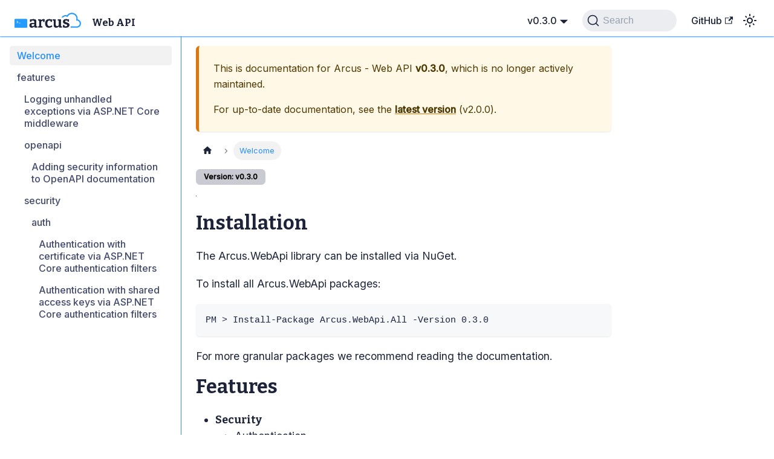

--- FILE ---
content_type: text/html; charset=UTF-8
request_url: https://webapi.arcus-azure.net/v0.3.0/
body_size: 4536
content:
<!doctype html>
<html lang="en" dir="ltr" class="docs-wrapper plugin-docs plugin-id-default docs-version-v0.3.0 docs-doc-page docs-doc-id-index" data-has-hydrated="false">
<head>
<meta charset="UTF-8">
<meta name="generator" content="Docusaurus v3.2.1">
<title data-rh="true">Arcus - Web API | Arcus - Web API</title><meta data-rh="true" name="viewport" content="width=device-width,initial-scale=1"><meta data-rh="true" name="twitter:card" content="summary_large_image"><meta data-rh="true" property="og:image" content="https://webapi.arcus-azure.net/img/arcus.jpg"><meta data-rh="true" name="twitter:image" content="https://webapi.arcus-azure.net/img/arcus.jpg"><meta data-rh="true" property="og:url" content="https://webapi.arcus-azure.net/v0.3.0/"><meta data-rh="true" property="og:locale" content="en"><meta data-rh="true" name="docusaurus_locale" content="en"><meta data-rh="true" name="docsearch:language" content="en"><meta data-rh="true" name="docusaurus_version" content="v0.3.0"><meta data-rh="true" name="docusaurus_tag" content="docs-default-v0.3.0"><meta data-rh="true" name="docsearch:version" content="v0.3.0"><meta data-rh="true" name="docsearch:docusaurus_tag" content="docs-default-v0.3.0"><meta data-rh="true" property="og:title" content="Arcus - Web API | Arcus - Web API"><meta data-rh="true" name="description" content="NuGet Badge"><meta data-rh="true" property="og:description" content="NuGet Badge"><link data-rh="true" rel="icon" href="/img/favicon.ico"><link data-rh="true" rel="canonical" href="https://webapi.arcus-azure.net/v0.3.0/"><link data-rh="true" rel="alternate" href="https://webapi.arcus-azure.net/v0.3.0/" hreflang="en"><link data-rh="true" rel="alternate" href="https://webapi.arcus-azure.net/v0.3.0/" hreflang="x-default"><link data-rh="true" rel="preconnect" href="https://73S9SS6EV4-dsn.algolia.net" crossorigin="anonymous"><link rel="search" type="application/opensearchdescription+xml" title="Arcus - Web API" href="/opensearch.xml">
<link rel="stylesheet" href="https://fonts.googleapis.com/css2?family=Bitter:wght@700&family=Inter:wght@400;500&display=swap"><link rel="stylesheet" href="/assets/css/styles.147858e0.css">
<script src="/assets/js/runtime~main.0d4df44b.js" defer="defer"></script>
<script src="/assets/js/main.1517820e.js" defer="defer"></script>
</head>
<body class="navigation-with-keyboard">
<script>!function(){function t(t){document.documentElement.setAttribute("data-theme",t)}var e=function(){try{return new URLSearchParams(window.location.search).get("docusaurus-theme")}catch(t){}}()||function(){try{return localStorage.getItem("theme")}catch(t){}}();t(null!==e?e:"light")}(),function(){try{const c=new URLSearchParams(window.location.search).entries();for(var[t,e]of c)if(t.startsWith("docusaurus-data-")){var a=t.replace("docusaurus-data-","data-");document.documentElement.setAttribute(a,e)}}catch(t){}}()</script><div id="__docusaurus"><div role="region" aria-label="Skip to main content"><a class="skipToContent_fXgn" href="#__docusaurus_skipToContent_fallback">Skip to main content</a></div><nav aria-label="Main" class="navbar navbar--fixed-top"><div class="navbar__inner"><div class="navbar__items"><button aria-label="Toggle navigation bar" aria-expanded="false" class="navbar__toggle clean-btn" type="button"><svg width="30" height="30" viewBox="0 0 30 30" aria-hidden="true"><path stroke="currentColor" stroke-linecap="round" stroke-miterlimit="10" stroke-width="2" d="M4 7h22M4 15h22M4 23h22"></path></svg></button><a class="navbar__brand" href="/"><div class="navbar__logo"><img src="/img/arcus.png" alt="Arcus" class="themedComponent_mlkZ themedComponent--light_NVdE"><img src="/img/arcus_for_dark.png" alt="Arcus" class="themedComponent_mlkZ themedComponent--dark_xIcU"></div><b class="navbar__title text--truncate">Web API</b></a></div><div class="navbar__items navbar__items--right"><div class="navbar__item dropdown dropdown--hoverable dropdown--right"><a class="navbar__link" aria-haspopup="true" aria-expanded="false" role="button" href="/v0.3.0/">v0.3.0</a><ul class="dropdown__menu"><li><a class="dropdown__link" href="/">v2.0.0</a></li><li><a class="dropdown__link" href="/v1.7.0/">v1.7.0</a></li><li><a class="dropdown__link" href="/v1.6.0/">v1.6.0</a></li><li><a class="dropdown__link" href="/v1.5.0/">v1.5.0</a></li><li><a class="dropdown__link" href="/v1.4.0/">v1.4.0</a></li><li><a class="dropdown__link" href="/v1.3.0/">v1.3.0</a></li><li><a class="dropdown__link" href="/v1.2.0/">v1.2.0</a></li><li><a class="dropdown__link" href="/v1.1.0/">v1.1.0</a></li><li><a class="dropdown__link" href="/v1.0.0/">v1.0.0</a></li><li><a class="dropdown__link" href="/v0.4.0/">v0.4.0</a></li><li><a aria-current="page" class="dropdown__link dropdown__link--active" href="/v0.3.0/">v0.3.0</a></li><li><a class="dropdown__link" href="/v0.2.0/">v0.2.0</a></li><li><a class="dropdown__link" href="/v0.1.0/">v0.1.0</a></li></ul></div><div class="navbarSearchContainer_Bca1"><button type="button" class="DocSearch DocSearch-Button" aria-label="Search"><span class="DocSearch-Button-Container"><svg width="20" height="20" class="DocSearch-Search-Icon" viewBox="0 0 20 20" aria-hidden="true"><path d="M14.386 14.386l4.0877 4.0877-4.0877-4.0877c-2.9418 2.9419-7.7115 2.9419-10.6533 0-2.9419-2.9418-2.9419-7.7115 0-10.6533 2.9418-2.9419 7.7115-2.9419 10.6533 0 2.9419 2.9418 2.9419 7.7115 0 10.6533z" stroke="currentColor" fill="none" fill-rule="evenodd" stroke-linecap="round" stroke-linejoin="round"></path></svg><span class="DocSearch-Button-Placeholder">Search</span></span><span class="DocSearch-Button-Keys"></span></button></div><a href="https://github.com/arcus-azure/arcus.webapi" target="_blank" rel="noopener noreferrer" class="navbar__item navbar__link">GitHub<svg width="13.5" height="13.5" aria-hidden="true" viewBox="0 0 24 24" class="iconExternalLink_nPIU"><path fill="currentColor" d="M21 13v10h-21v-19h12v2h-10v15h17v-8h2zm3-12h-10.988l4.035 4-6.977 7.07 2.828 2.828 6.977-7.07 4.125 4.172v-11z"></path></svg></a><div class="toggle_vylO colorModeToggle_DEke"><button class="clean-btn toggleButton_gllP toggleButtonDisabled_aARS" type="button" disabled="" title="Switch between dark and light mode (currently light mode)" aria-label="Switch between dark and light mode (currently light mode)" aria-live="polite"><svg viewBox="0 0 24 24" width="24" height="24" class="lightToggleIcon_pyhR"><path fill="currentColor" d="M12,9c1.65,0,3,1.35,3,3s-1.35,3-3,3s-3-1.35-3-3S10.35,9,12,9 M12,7c-2.76,0-5,2.24-5,5s2.24,5,5,5s5-2.24,5-5 S14.76,7,12,7L12,7z M2,13l2,0c0.55,0,1-0.45,1-1s-0.45-1-1-1l-2,0c-0.55,0-1,0.45-1,1S1.45,13,2,13z M20,13l2,0c0.55,0,1-0.45,1-1 s-0.45-1-1-1l-2,0c-0.55,0-1,0.45-1,1S19.45,13,20,13z M11,2v2c0,0.55,0.45,1,1,1s1-0.45,1-1V2c0-0.55-0.45-1-1-1S11,1.45,11,2z M11,20v2c0,0.55,0.45,1,1,1s1-0.45,1-1v-2c0-0.55-0.45-1-1-1C11.45,19,11,19.45,11,20z M5.99,4.58c-0.39-0.39-1.03-0.39-1.41,0 c-0.39,0.39-0.39,1.03,0,1.41l1.06,1.06c0.39,0.39,1.03,0.39,1.41,0s0.39-1.03,0-1.41L5.99,4.58z M18.36,16.95 c-0.39-0.39-1.03-0.39-1.41,0c-0.39,0.39-0.39,1.03,0,1.41l1.06,1.06c0.39,0.39,1.03,0.39,1.41,0c0.39-0.39,0.39-1.03,0-1.41 L18.36,16.95z M19.42,5.99c0.39-0.39,0.39-1.03,0-1.41c-0.39-0.39-1.03-0.39-1.41,0l-1.06,1.06c-0.39,0.39-0.39,1.03,0,1.41 s1.03,0.39,1.41,0L19.42,5.99z M7.05,18.36c0.39-0.39,0.39-1.03,0-1.41c-0.39-0.39-1.03-0.39-1.41,0l-1.06,1.06 c-0.39,0.39-0.39,1.03,0,1.41s1.03,0.39,1.41,0L7.05,18.36z"></path></svg><svg viewBox="0 0 24 24" width="24" height="24" class="darkToggleIcon_wfgR"><path fill="currentColor" d="M9.37,5.51C9.19,6.15,9.1,6.82,9.1,7.5c0,4.08,3.32,7.4,7.4,7.4c0.68,0,1.35-0.09,1.99-0.27C17.45,17.19,14.93,19,12,19 c-3.86,0-7-3.14-7-7C5,9.07,6.81,6.55,9.37,5.51z M12,3c-4.97,0-9,4.03-9,9s4.03,9,9,9s9-4.03,9-9c0-0.46-0.04-0.92-0.1-1.36 c-0.98,1.37-2.58,2.26-4.4,2.26c-2.98,0-5.4-2.42-5.4-5.4c0-1.81,0.89-3.42,2.26-4.4C12.92,3.04,12.46,3,12,3L12,3z"></path></svg></button></div></div></div><div role="presentation" class="navbar-sidebar__backdrop"></div></nav><div id="__docusaurus_skipToContent_fallback" class="main-wrapper mainWrapper_z2l0"><div class="docsWrapper_hBAB"><button aria-label="Scroll back to top" class="clean-btn theme-back-to-top-button backToTopButton_sjWU" type="button"></button><div class="docRoot_UBD9"><aside class="theme-doc-sidebar-container docSidebarContainer_YfHR"><div class="sidebarViewport_aRkj"><div class="sidebar_njMd"><nav aria-label="Docs sidebar" class="menu thin-scrollbar menu_SIkG"><ul class="theme-doc-sidebar-menu menu__list"><li class="theme-doc-sidebar-item-link theme-doc-sidebar-item-link-level-1 menu__list-item"><a class="menu__link menu__link--active" aria-current="page" href="/v0.3.0/">Welcome</a></li><li class="theme-doc-sidebar-item-category theme-doc-sidebar-item-category-level-1 menu__list-item"><div class="menu__list-item-collapsible"><a class="menu__link">features</a></div><ul style="display:block;overflow:visible;height:auto" class="menu__list"><li class="theme-doc-sidebar-item-link theme-doc-sidebar-item-link-level-2 menu__list-item"><a class="menu__link" tabindex="0" href="/v0.3.0/features/logging">Logging unhandled exceptions via ASP.NET Core middleware</a></li><li class="theme-doc-sidebar-item-category theme-doc-sidebar-item-category-level-2 menu__list-item"><div class="menu__list-item-collapsible"><a class="menu__link" tabindex="0">openapi</a></div><ul style="display:block;overflow:visible;height:auto" class="menu__list"><li class="theme-doc-sidebar-item-link theme-doc-sidebar-item-link-level-3 menu__list-item"><a class="menu__link" tabindex="0" href="/v0.3.0/features/openapi/security-definitions">Adding security information to OpenAPI documentation</a></li></ul></li><li class="theme-doc-sidebar-item-category theme-doc-sidebar-item-category-level-2 menu__list-item"><div class="menu__list-item-collapsible"><a class="menu__link" tabindex="0">security</a></div><ul style="display:block;overflow:visible;height:auto" class="menu__list"><li class="theme-doc-sidebar-item-category theme-doc-sidebar-item-category-level-3 menu__list-item"><div class="menu__list-item-collapsible"><a class="menu__link" tabindex="0">auth</a></div><ul style="display:block;overflow:visible;height:auto" class="menu__list"><li class="theme-doc-sidebar-item-link theme-doc-sidebar-item-link-level-4 menu__list-item"><a class="menu__link" tabindex="0" href="/v0.3.0/features/security/auth/certificate">Authentication with certificate via ASP.NET Core authentication filters</a></li><li class="theme-doc-sidebar-item-link theme-doc-sidebar-item-link-level-4 menu__list-item"><a class="menu__link" tabindex="0" href="/v0.3.0/features/security/auth/shared-access-key">Authentication with shared access keys via ASP.NET Core authentication filters</a></li></ul></li></ul></li></ul></li></ul></nav></div></div></aside><main class="docMainContainer_TBSr"><div class="container padding-top--md padding-bottom--lg"><div class="row"><div class="col docItemCol_VOVn"><div class="theme-doc-version-banner alert alert--warning margin-bottom--md" role="alert"><div>This is documentation for <!-- -->Arcus - Web API<!-- --> <b>v0.3.0</b>, which is no longer actively maintained.</div><div class="margin-top--md">For up-to-date documentation, see the <b><a href="/">latest version</a></b> (<!-- -->v2.0.0<!-- -->).</div></div><div class="docItemContainer_Djhp"><article><nav class="theme-doc-breadcrumbs breadcrumbsContainer_Z_bl" aria-label="Breadcrumbs"><ul class="breadcrumbs" itemscope="" itemtype="https://schema.org/BreadcrumbList"><li class="breadcrumbs__item"><a aria-label="Home page" class="breadcrumbs__link" href="/"><svg viewBox="0 0 24 24" class="breadcrumbHomeIcon_YNFT"><path d="M10 19v-5h4v5c0 .55.45 1 1 1h3c.55 0 1-.45 1-1v-7h1.7c.46 0 .68-.57.33-.87L12.67 3.6c-.38-.34-.96-.34-1.34 0l-8.36 7.53c-.34.3-.13.87.33.87H5v7c0 .55.45 1 1 1h3c.55 0 1-.45 1-1z" fill="currentColor"></path></svg></a></li><li itemscope="" itemprop="itemListElement" itemtype="https://schema.org/ListItem" class="breadcrumbs__item breadcrumbs__item--active"><span class="breadcrumbs__link" itemprop="name">Welcome</span><meta itemprop="position" content="1"></li></ul></nav><span class="theme-doc-version-badge badge badge--secondary">Version: v0.3.0</span><div class="theme-doc-markdown markdown"><p><a href="https://www.nuget.org/packages/Arcus.WebApi.All/0.3.0" target="_blank" rel="noopener noreferrer"><img decoding="async" loading="lazy" src="https://buildstats.info/nuget/Arcus.WebApi.All?packageVersion=0.3.0" alt="NuGet Badge" class="img_ev3q"></a></p>
<h1>Installation</h1>
<p>The Arcus.WebApi library can be installed via NuGet.</p>
<p>To install all Arcus.WebApi packages:</p>
<div class="language-shell codeBlockContainer_Ckt0 theme-code-block" style="--prism-color:#19203d;--prism-background-color:#f6f8fa"><div class="codeBlockContent_biex"><pre tabindex="0" class="prism-code language-shell codeBlock_bY9V thin-scrollbar" style="color:#19203d;background-color:#f6f8fa"><code class="codeBlockLines_e6Vv"><span class="token-line" style="color:#19203d"><span class="token plain">PM &gt; Install-Package Arcus.WebApi.All -Version 0.3.0</span><br></span></code></pre><div class="buttonGroup__atx"><button type="button" aria-label="Copy code to clipboard" title="Copy" class="clean-btn"><span class="copyButtonIcons_eSgA" aria-hidden="true"><svg viewBox="0 0 24 24" class="copyButtonIcon_y97N"><path fill="currentColor" d="M19,21H8V7H19M19,5H8A2,2 0 0,0 6,7V21A2,2 0 0,0 8,23H19A2,2 0 0,0 21,21V7A2,2 0 0,0 19,5M16,1H4A2,2 0 0,0 2,3V17H4V3H16V1Z"></path></svg><svg viewBox="0 0 24 24" class="copyButtonSuccessIcon_LjdS"><path fill="currentColor" d="M21,7L9,19L3.5,13.5L4.91,12.09L9,16.17L19.59,5.59L21,7Z"></path></svg></span></button></div></div></div>
<p>For more granular packages we recommend reading the documentation.</p>
<h1>Features</h1>
<ul>
<li><strong>Security</strong>
<ul>
<li>Authentication<!-- -->
<ul>
<li><a href="/v0.3.0/features/security/auth/shared-access-key">Shared access key authentication</a></li>
<li><a href="/v0.3.0/features/security/auth/certificate">Certificate authentication</a></li>
</ul>
</li>
</ul>
</li>
<li><strong>Logging</strong>
<ul>
<li><a href="/v0.3.0/features/logging">Logging unhandled exceptions</a></li>
</ul>
</li>
<li><strong>OpenAPI</strong>
<ul>
<li><a href="/v0.3.0/features/openapi/security-definitions">Exposing security information in Swashbuckle documentation</a></li>
</ul>
</li>
</ul>
<h1>License</h1>
<p>This is licensed under The MIT License (MIT). Which means that you can use, copy, modify, merge, publish, distribute, sublicense, and/or sell copies of the web application. But you always need to state that Codit is the original author of this web application.</p>
<p><em><a href="https://github.com/arcus-azure/arcus.webapi/blob/master/LICENSE" target="_blank" rel="noopener noreferrer">Full license here</a></em></p></div><footer class="theme-doc-footer docusaurus-mt-lg"><div class="row margin-top--sm theme-doc-footer-edit-meta-row"><div class="col"><a href="https://github.com/arcus-azure/arcus.webapi/edit/master/docs/versioned_docs/version-v0.3.0/index.md" target="_blank" rel="noopener noreferrer" class="theme-edit-this-page"><svg fill="currentColor" height="20" width="20" viewBox="0 0 40 40" class="iconEdit_Z9Sw" aria-hidden="true"><g><path d="m34.5 11.7l-3 3.1-6.3-6.3 3.1-3q0.5-0.5 1.2-0.5t1.1 0.5l3.9 3.9q0.5 0.4 0.5 1.1t-0.5 1.2z m-29.5 17.1l18.4-18.5 6.3 6.3-18.4 18.4h-6.3v-6.2z"></path></g></svg>Edit this page</a></div><div class="col lastUpdated_JAkA"></div></div></footer></article><nav class="pagination-nav docusaurus-mt-lg" aria-label="Docs pages"><a class="pagination-nav__link pagination-nav__link--next" href="/v0.3.0/features/logging"><div class="pagination-nav__sublabel">Next</div><div class="pagination-nav__label">Logging unhandled exceptions via ASP.NET Core middleware</div></a></nav></div></div></div></div></main></div></div></div><footer class="footer footer--dark"><div class="container container-fluid"><div class="row footer__links"><div class="col footer__col"><div class="footer__title">Community</div><ul class="footer__items clean-list"><li class="footer__item"><a href="https://github.com/arcus-azure" target="_blank" rel="noopener noreferrer" class="footer__link-item">Arcus Azure Github<svg width="13.5" height="13.5" aria-hidden="true" viewBox="0 0 24 24" class="iconExternalLink_nPIU"><path fill="currentColor" d="M21 13v10h-21v-19h12v2h-10v15h17v-8h2zm3-12h-10.988l4.035 4-6.977 7.07 2.828 2.828 6.977-7.07 4.125 4.172v-11z"></path></svg></a></li></ul></div></div><div class="footer__bottom text--center"><div class="footer__copyright">Copyright © 2026, Arcus - Web API maintained by arcus-azure</div></div></div></footer></div>
</body>
</html>

--- FILE ---
content_type: application/javascript; charset=UTF-8
request_url: https://webapi.arcus-azure.net/assets/js/17896441.02e1a480.js
body_size: 11402
content:
(self.webpackChunkarcus_web_api=self.webpackChunkarcus_web_api||[]).push([[8401],{5150:(e,t,n)=>{"use strict";n.r(t),n.d(t,{default:()=>qt});var s=n(6540),a=n(9024),o=n(9532),i=n(4848);const l=s.createContext(null);function c(e){let{children:t,content:n}=e;const a=function(e){return(0,s.useMemo)((()=>({metadata:e.metadata,frontMatter:e.frontMatter,assets:e.assets,contentTitle:e.contentTitle,toc:e.toc})),[e])}(n);return(0,i.jsx)(l.Provider,{value:a,children:t})}function r(){const e=(0,s.useContext)(l);if(null===e)throw new o.dV("DocProvider");return e}function d(){const{metadata:e,frontMatter:t,assets:n}=r();return(0,i.jsx)(a.be,{title:e.title,description:e.description,keywords:t.keywords,image:n.image??t.image})}var u=n(8215),m=n(4581),h=n(1312),p=n(8774);function f(e){const{permalink:t,title:n,subLabel:s,isNext:a}=e;return(0,i.jsxs)(p.A,{className:(0,u.A)("pagination-nav__link",a?"pagination-nav__link--next":"pagination-nav__link--prev"),to:t,children:[s&&(0,i.jsx)("div",{className:"pagination-nav__sublabel",children:s}),(0,i.jsx)("div",{className:"pagination-nav__label",children:n})]})}function x(e){const{previous:t,next:n}=e;return(0,i.jsxs)("nav",{className:"pagination-nav docusaurus-mt-lg","aria-label":(0,h.T)({id:"theme.docs.paginator.navAriaLabel",message:"Docs pages",description:"The ARIA label for the docs pagination"}),children:[t&&(0,i.jsx)(f,{...t,subLabel:(0,i.jsx)(h.A,{id:"theme.docs.paginator.previous",description:"The label used to navigate to the previous doc",children:"Previous"})}),n&&(0,i.jsx)(f,{...n,subLabel:(0,i.jsx)(h.A,{id:"theme.docs.paginator.next",description:"The label used to navigate to the next doc",children:"Next"}),isNext:!0})]})}function b(){const{metadata:e}=r();return(0,i.jsx)(x,{previous:e.previous,next:e.next})}var g=n(4586),j=n(4070),v=n(7559),N=n(5597),C=n(2252);const A={unreleased:function(e){let{siteTitle:t,versionMetadata:n}=e;return(0,i.jsx)(h.A,{id:"theme.docs.versions.unreleasedVersionLabel",description:"The label used to tell the user that he's browsing an unreleased doc version",values:{siteTitle:t,versionLabel:(0,i.jsx)("b",{children:n.label})},children:"This is unreleased documentation for {siteTitle} {versionLabel} version."})},unmaintained:function(e){let{siteTitle:t,versionMetadata:n}=e;return(0,i.jsx)(h.A,{id:"theme.docs.versions.unmaintainedVersionLabel",description:"The label used to tell the user that he's browsing an unmaintained doc version",values:{siteTitle:t,versionLabel:(0,i.jsx)("b",{children:n.label})},children:"This is documentation for {siteTitle} {versionLabel}, which is no longer actively maintained."})}};function k(e){const t=A[e.versionMetadata.banner];return(0,i.jsx)(t,{...e})}function y(e){let{versionLabel:t,to:n,onClick:s}=e;return(0,i.jsx)(h.A,{id:"theme.docs.versions.latestVersionSuggestionLabel",description:"The label used to tell the user to check the latest version",values:{versionLabel:t,latestVersionLink:(0,i.jsx)("b",{children:(0,i.jsx)(p.A,{to:n,onClick:s,children:(0,i.jsx)(h.A,{id:"theme.docs.versions.latestVersionLinkLabel",description:"The label used for the latest version suggestion link label",children:"latest version"})})})},children:"For up-to-date documentation, see the {latestVersionLink} ({versionLabel})."})}function L(e){let{className:t,versionMetadata:n}=e;const{siteConfig:{title:s}}=(0,g.A)(),{pluginId:a}=(0,j.vT)({failfast:!0}),{savePreferredVersionName:o}=(0,N.g1)(a),{latestDocSuggestion:l,latestVersionSuggestion:c}=(0,j.HW)(a),r=l??(d=c).docs.find((e=>e.id===d.mainDocId));var d;return(0,i.jsxs)("div",{className:(0,u.A)(t,v.G.docs.docVersionBanner,"alert alert--warning margin-bottom--md"),role:"alert",children:[(0,i.jsx)("div",{children:(0,i.jsx)(k,{siteTitle:s,versionMetadata:n})}),(0,i.jsx)("div",{className:"margin-top--md",children:(0,i.jsx)(y,{versionLabel:c.label,to:r.path,onClick:()=>o(c.name)})})]})}function _(e){let{className:t}=e;const n=(0,C.r)();return n.banner?(0,i.jsx)(L,{className:t,versionMetadata:n}):null}function B(e){let{className:t}=e;const n=(0,C.r)();return n.badge?(0,i.jsx)("span",{className:(0,u.A)(t,v.G.docs.docVersionBadge,"badge badge--secondary"),children:(0,i.jsx)(h.A,{id:"theme.docs.versionBadge.label",values:{versionLabel:n.label},children:"Version: {versionLabel}"})}):null}const w={tag:"tag_zVej",tagRegular:"tagRegular_sFm0",tagWithCount:"tagWithCount_h2kH"};function T(e){let{permalink:t,label:n,count:s}=e;return(0,i.jsxs)(p.A,{href:t,className:(0,u.A)(w.tag,s?w.tagWithCount:w.tagRegular),children:[n,s&&(0,i.jsx)("span",{children:s})]})}const E={tags:"tags_jXut",tag:"tag_QGVx"};function H(e){let{tags:t}=e;return(0,i.jsxs)(i.Fragment,{children:[(0,i.jsx)("b",{children:(0,i.jsx)(h.A,{id:"theme.tags.tagsListLabel",description:"The label alongside a tag list",children:"Tags:"})}),(0,i.jsx)("ul",{className:(0,u.A)(E.tags,"padding--none","margin-left--sm"),children:t.map((e=>{let{label:t,permalink:n}=e;return(0,i.jsx)("li",{className:E.tag,children:(0,i.jsx)(T,{label:t,permalink:n})},n)}))})]})}const M={iconEdit:"iconEdit_Z9Sw"};function I(e){let{className:t,...n}=e;return(0,i.jsx)("svg",{fill:"currentColor",height:"20",width:"20",viewBox:"0 0 40 40",className:(0,u.A)(M.iconEdit,t),"aria-hidden":"true",...n,children:(0,i.jsx)("g",{children:(0,i.jsx)("path",{d:"m34.5 11.7l-3 3.1-6.3-6.3 3.1-3q0.5-0.5 1.2-0.5t1.1 0.5l3.9 3.9q0.5 0.4 0.5 1.1t-0.5 1.2z m-29.5 17.1l18.4-18.5 6.3 6.3-18.4 18.4h-6.3v-6.2z"})})})}function S(e){let{editUrl:t}=e;return(0,i.jsxs)(p.A,{to:t,className:v.G.common.editThisPage,children:[(0,i.jsx)(I,{}),(0,i.jsx)(h.A,{id:"theme.common.editThisPage",description:"The link label to edit the current page",children:"Edit this page"})]})}function U(e){void 0===e&&(e={});const{i18n:{currentLocale:t}}=(0,g.A)(),n=function(){const{i18n:{currentLocale:e,localeConfigs:t}}=(0,g.A)();return t[e].calendar}();return new Intl.DateTimeFormat(t,{calendar:n,...e})}function V(e){let{lastUpdatedAt:t}=e;const n=new Date(t),s=U({day:"numeric",month:"short",year:"numeric",timeZone:"UTC"}).format(n);return(0,i.jsx)(h.A,{id:"theme.lastUpdated.atDate",description:"The words used to describe on which date a page has been last updated",values:{date:(0,i.jsx)("b",{children:(0,i.jsx)("time",{dateTime:n.toISOString(),itemProp:"dateModified",children:s})})},children:" on {date}"})}function R(e){let{lastUpdatedBy:t}=e;return(0,i.jsx)(h.A,{id:"theme.lastUpdated.byUser",description:"The words used to describe by who the page has been last updated",values:{user:(0,i.jsx)("b",{children:t})},children:" by {user}"})}function z(e){let{lastUpdatedAt:t,lastUpdatedBy:n}=e;return(0,i.jsxs)("span",{className:v.G.common.lastUpdated,children:[(0,i.jsx)(h.A,{id:"theme.lastUpdated.lastUpdatedAtBy",description:"The sentence used to display when a page has been last updated, and by who",values:{atDate:t?(0,i.jsx)(V,{lastUpdatedAt:t}):"",byUser:n?(0,i.jsx)(R,{lastUpdatedBy:n}):""},children:"Last updated{atDate}{byUser}"}),!1]})}const O={lastUpdated:"lastUpdated_JAkA"};function P(e){let{className:t,editUrl:n,lastUpdatedAt:s,lastUpdatedBy:a}=e;return(0,i.jsxs)("div",{className:(0,u.A)("row",t),children:[(0,i.jsx)("div",{className:"col",children:n&&(0,i.jsx)(S,{editUrl:n})}),(0,i.jsx)("div",{className:(0,u.A)("col",O.lastUpdated),children:(s||a)&&(0,i.jsx)(z,{lastUpdatedAt:s,lastUpdatedBy:a})})]})}function G(){const{metadata:e}=r(),{editUrl:t,lastUpdatedAt:n,lastUpdatedBy:s,tags:a}=e,o=a.length>0,l=!!(t||n||s);return o||l?(0,i.jsxs)("footer",{className:(0,u.A)(v.G.docs.docFooter,"docusaurus-mt-lg"),children:[o&&(0,i.jsx)("div",{className:(0,u.A)("row margin-top--sm",v.G.docs.docFooterTagsRow),children:(0,i.jsx)("div",{className:"col",children:(0,i.jsx)(H,{tags:a})})}),l&&(0,i.jsx)(P,{className:(0,u.A)("margin-top--sm",v.G.docs.docFooterEditMetaRow),editUrl:t,lastUpdatedAt:n,lastUpdatedBy:s})]}):null}var D=n(1422),W=n(6342);function $(e){const t=e.map((e=>({...e,parentIndex:-1,children:[]}))),n=Array(7).fill(-1);t.forEach(((e,t)=>{const s=n.slice(2,e.level);e.parentIndex=Math.max(...s),n[e.level]=t}));const s=[];return t.forEach((e=>{const{parentIndex:n,...a}=e;n>=0?t[n].children.push(a):s.push(a)})),s}function F(e){let{toc:t,minHeadingLevel:n,maxHeadingLevel:s}=e;return t.flatMap((e=>{const t=F({toc:e.children,minHeadingLevel:n,maxHeadingLevel:s});return function(e){return e.level>=n&&e.level<=s}(e)?[{...e,children:t}]:t}))}function q(e){const t=e.getBoundingClientRect();return t.top===t.bottom?q(e.parentNode):t}function Z(e,t){let{anchorTopOffset:n}=t;const s=e.find((e=>q(e).top>=n));if(s){return function(e){return e.top>0&&e.bottom<window.innerHeight/2}(q(s))?s:e[e.indexOf(s)-1]??null}return e[e.length-1]??null}function J(){const e=(0,s.useRef)(0),{navbar:{hideOnScroll:t}}=(0,W.p)();return(0,s.useEffect)((()=>{e.current=t?0:document.querySelector(".navbar").clientHeight}),[t]),e}function Y(e){const t=(0,s.useRef)(void 0),n=J();(0,s.useEffect)((()=>{if(!e)return()=>{};const{linkClassName:s,linkActiveClassName:a,minHeadingLevel:o,maxHeadingLevel:i}=e;function l(){const e=function(e){return Array.from(document.getElementsByClassName(e))}(s),l=function(e){let{minHeadingLevel:t,maxHeadingLevel:n}=e;const s=[];for(let a=t;a<=n;a+=1)s.push(`h${a}.anchor`);return Array.from(document.querySelectorAll(s.join()))}({minHeadingLevel:o,maxHeadingLevel:i}),c=Z(l,{anchorTopOffset:n.current}),r=e.find((e=>c&&c.id===function(e){return decodeURIComponent(e.href.substring(e.href.indexOf("#")+1))}(e)));e.forEach((e=>{!function(e,n){n?(t.current&&t.current!==e&&t.current.classList.remove(a),e.classList.add(a),t.current=e):e.classList.remove(a)}(e,e===r)}))}return document.addEventListener("scroll",l),document.addEventListener("resize",l),l(),()=>{document.removeEventListener("scroll",l),document.removeEventListener("resize",l)}}),[e,n])}function K(e){let{toc:t,className:n,linkClassName:s,isChild:a}=e;return t.length?(0,i.jsx)("ul",{className:a?void 0:n,children:t.map((e=>(0,i.jsxs)("li",{children:[(0,i.jsx)(p.A,{to:`#${e.id}`,className:s??void 0,dangerouslySetInnerHTML:{__html:e.value}}),(0,i.jsx)(K,{isChild:!0,toc:e.children,className:n,linkClassName:s})]},e.id)))}):null}const Q=s.memo(K);function X(e){let{toc:t,className:n="table-of-contents table-of-contents__left-border",linkClassName:a="table-of-contents__link",linkActiveClassName:o,minHeadingLevel:l,maxHeadingLevel:c,...r}=e;const d=(0,W.p)(),u=l??d.tableOfContents.minHeadingLevel,m=c??d.tableOfContents.maxHeadingLevel,h=function(e){let{toc:t,minHeadingLevel:n,maxHeadingLevel:a}=e;return(0,s.useMemo)((()=>F({toc:$(t),minHeadingLevel:n,maxHeadingLevel:a})),[t,n,a])}({toc:t,minHeadingLevel:u,maxHeadingLevel:m});return Y((0,s.useMemo)((()=>{if(a&&o)return{linkClassName:a,linkActiveClassName:o,minHeadingLevel:u,maxHeadingLevel:m}}),[a,o,u,m])),(0,i.jsx)(Q,{toc:h,className:n,linkClassName:a,...r})}const ee={tocCollapsibleButton:"tocCollapsibleButton_TO0P",tocCollapsibleButtonExpanded:"tocCollapsibleButtonExpanded_MG3E"};function te(e){let{collapsed:t,...n}=e;return(0,i.jsx)("button",{type:"button",...n,className:(0,u.A)("clean-btn",ee.tocCollapsibleButton,!t&&ee.tocCollapsibleButtonExpanded,n.className),children:(0,i.jsx)(h.A,{id:"theme.TOCCollapsible.toggleButtonLabel",description:"The label used by the button on the collapsible TOC component",children:"On this page"})})}const ne={tocCollapsible:"tocCollapsible_ETCw",tocCollapsibleContent:"tocCollapsibleContent_vkbj",tocCollapsibleExpanded:"tocCollapsibleExpanded_sAul"};function se(e){let{toc:t,className:n,minHeadingLevel:s,maxHeadingLevel:a}=e;const{collapsed:o,toggleCollapsed:l}=(0,D.u)({initialState:!0});return(0,i.jsxs)("div",{className:(0,u.A)(ne.tocCollapsible,!o&&ne.tocCollapsibleExpanded,n),children:[(0,i.jsx)(te,{collapsed:o,onClick:l}),(0,i.jsx)(D.N,{lazy:!0,className:ne.tocCollapsibleContent,collapsed:o,children:(0,i.jsx)(X,{toc:t,minHeadingLevel:s,maxHeadingLevel:a})})]})}const ae={tocMobile:"tocMobile_ITEo"};function oe(){const{toc:e,frontMatter:t}=r();return(0,i.jsx)(se,{toc:e,minHeadingLevel:t.toc_min_heading_level,maxHeadingLevel:t.toc_max_heading_level,className:(0,u.A)(v.G.docs.docTocMobile,ae.tocMobile)})}const ie={tableOfContents:"tableOfContents_bqdL",docItemContainer:"docItemContainer_F8PC"},le="table-of-contents__link toc-highlight",ce="table-of-contents__link--active";function re(e){let{className:t,...n}=e;return(0,i.jsx)("div",{className:(0,u.A)(ie.tableOfContents,"thin-scrollbar",t),children:(0,i.jsx)(X,{...n,linkClassName:le,linkActiveClassName:ce})})}function de(){const{toc:e,frontMatter:t}=r();return(0,i.jsx)(re,{toc:e,minHeadingLevel:t.toc_min_heading_level,maxHeadingLevel:t.toc_max_heading_level,className:v.G.docs.docTocDesktop})}var ue=n(1107),me=n(8453),he=n(5260),pe=n(2303),fe=n(5293);function xe(){const{prism:e}=(0,W.p)(),{colorMode:t}=(0,fe.G)(),n=e.theme,s=e.darkTheme||n;return"dark"===t?s:n}var be=n(8426),ge=n.n(be);const je=/title=(?<quote>["'])(?<title>.*?)\1/,ve=/\{(?<range>[\d,-]+)\}/,Ne={js:{start:"\\/\\/",end:""},jsBlock:{start:"\\/\\*",end:"\\*\\/"},jsx:{start:"\\{\\s*\\/\\*",end:"\\*\\/\\s*\\}"},bash:{start:"#",end:""},html:{start:"\x3c!--",end:"--\x3e"}},Ce={...Ne,lua:{start:"--",end:""},wasm:{start:"\\;\\;",end:""},tex:{start:"%",end:""},vb:{start:"['\u2018\u2019]",end:""},vbnet:{start:"(?:_\\s*)?['\u2018\u2019]",end:""},rem:{start:"[Rr][Ee][Mm]\\b",end:""},f90:{start:"!",end:""},ml:{start:"\\(\\*",end:"\\*\\)"},cobol:{start:"\\*>",end:""}},Ae=Object.keys(Ne);function ke(e,t){const n=e.map((e=>{const{start:n,end:s}=Ce[e];return`(?:${n}\\s*(${t.flatMap((e=>[e.line,e.block?.start,e.block?.end].filter(Boolean))).join("|")})\\s*${s})`})).join("|");return new RegExp(`^\\s*(?:${n})\\s*$`)}function ye(e,t){let n=e.replace(/\n$/,"");const{language:s,magicComments:a,metastring:o}=t;if(o&&ve.test(o)){const e=o.match(ve).groups.range;if(0===a.length)throw new Error(`A highlight range has been given in code block's metastring (\`\`\` ${o}), but no magic comment config is available. Docusaurus applies the first magic comment entry's className for metastring ranges.`);const t=a[0].className,s=ge()(e).filter((e=>e>0)).map((e=>[e-1,[t]]));return{lineClassNames:Object.fromEntries(s),code:n}}if(void 0===s)return{lineClassNames:{},code:n};const i=function(e,t){switch(e){case"js":case"javascript":case"ts":case"typescript":return ke(["js","jsBlock"],t);case"jsx":case"tsx":return ke(["js","jsBlock","jsx"],t);case"html":return ke(["js","jsBlock","html"],t);case"python":case"py":case"bash":return ke(["bash"],t);case"markdown":case"md":return ke(["html","jsx","bash"],t);case"tex":case"latex":case"matlab":return ke(["tex"],t);case"lua":case"haskell":case"sql":return ke(["lua"],t);case"wasm":return ke(["wasm"],t);case"vb":case"vba":case"visual-basic":return ke(["vb","rem"],t);case"vbnet":return ke(["vbnet","rem"],t);case"batch":return ke(["rem"],t);case"basic":return ke(["rem","f90"],t);case"fsharp":return ke(["js","ml"],t);case"ocaml":case"sml":return ke(["ml"],t);case"fortran":return ke(["f90"],t);case"cobol":return ke(["cobol"],t);default:return ke(Ae,t)}}(s,a),l=n.split("\n"),c=Object.fromEntries(a.map((e=>[e.className,{start:0,range:""}]))),r=Object.fromEntries(a.filter((e=>e.line)).map((e=>{let{className:t,line:n}=e;return[n,t]}))),d=Object.fromEntries(a.filter((e=>e.block)).map((e=>{let{className:t,block:n}=e;return[n.start,t]}))),u=Object.fromEntries(a.filter((e=>e.block)).map((e=>{let{className:t,block:n}=e;return[n.end,t]})));for(let h=0;h<l.length;){const e=l[h].match(i);if(!e){h+=1;continue}const t=e.slice(1).find((e=>void 0!==e));r[t]?c[r[t]].range+=`${h},`:d[t]?c[d[t]].start=h:u[t]&&(c[u[t]].range+=`${c[u[t]].start}-${h-1},`),l.splice(h,1)}n=l.join("\n");const m={};return Object.entries(c).forEach((e=>{let[t,{range:n}]=e;ge()(n).forEach((e=>{m[e]??=[],m[e].push(t)}))})),{lineClassNames:m,code:n}}const Le={codeBlockContainer:"codeBlockContainer_Ckt0"};function _e(e){let{as:t,...n}=e;const s=function(e){const t={color:"--prism-color",backgroundColor:"--prism-background-color"},n={};return Object.entries(e.plain).forEach((e=>{let[s,a]=e;const o=t[s];o&&"string"==typeof a&&(n[o]=a)})),n}(xe());return(0,i.jsx)(t,{...n,style:s,className:(0,u.A)(n.className,Le.codeBlockContainer,v.G.common.codeBlock)})}const Be={codeBlockContent:"codeBlockContent_biex",codeBlockTitle:"codeBlockTitle_Ktv7",codeBlock:"codeBlock_bY9V",codeBlockStandalone:"codeBlockStandalone_MEMb",codeBlockLines:"codeBlockLines_e6Vv",codeBlockLinesWithNumbering:"codeBlockLinesWithNumbering_o6Pm",buttonGroup:"buttonGroup__atx"};function we(e){let{children:t,className:n}=e;return(0,i.jsx)(_e,{as:"pre",tabIndex:0,className:(0,u.A)(Be.codeBlockStandalone,"thin-scrollbar",n),children:(0,i.jsx)("code",{className:Be.codeBlockLines,children:t})})}const Te={attributes:!0,characterData:!0,childList:!0,subtree:!0};function Ee(e,t){const[n,a]=(0,s.useState)(),i=(0,s.useCallback)((()=>{a(e.current?.closest("[role=tabpanel][hidden]"))}),[e,a]);(0,s.useEffect)((()=>{i()}),[i]),function(e,t,n){void 0===n&&(n=Te);const a=(0,o._q)(t),i=(0,o.Be)(n);(0,s.useEffect)((()=>{const t=new MutationObserver(a);return e&&t.observe(e,i),()=>t.disconnect()}),[e,a,i])}(n,(e=>{e.forEach((e=>{"attributes"===e.type&&"hidden"===e.attributeName&&(t(),i())}))}),{attributes:!0,characterData:!1,childList:!1,subtree:!1})}var He=n(8181);const Me={codeLine:"codeLine_lJS_",codeLineNumber:"codeLineNumber_Tfdd",codeLineContent:"codeLineContent_feaV"};function Ie(e){let{line:t,classNames:n,showLineNumbers:s,getLineProps:a,getTokenProps:o}=e;1===t.length&&"\n"===t[0].content&&(t[0].content="");const l=a({line:t,className:(0,u.A)(n,s&&Me.codeLine)}),c=t.map(((e,t)=>(0,i.jsx)("span",{...o({token:e,key:t})},t)));return(0,i.jsxs)("span",{...l,children:[s?(0,i.jsxs)(i.Fragment,{children:[(0,i.jsx)("span",{className:Me.codeLineNumber}),(0,i.jsx)("span",{className:Me.codeLineContent,children:c})]}):c,(0,i.jsx)("br",{})]})}function Se(e){return(0,i.jsx)("svg",{viewBox:"0 0 24 24",...e,children:(0,i.jsx)("path",{fill:"currentColor",d:"M19,21H8V7H19M19,5H8A2,2 0 0,0 6,7V21A2,2 0 0,0 8,23H19A2,2 0 0,0 21,21V7A2,2 0 0,0 19,5M16,1H4A2,2 0 0,0 2,3V17H4V3H16V1Z"})})}function Ue(e){return(0,i.jsx)("svg",{viewBox:"0 0 24 24",...e,children:(0,i.jsx)("path",{fill:"currentColor",d:"M21,7L9,19L3.5,13.5L4.91,12.09L9,16.17L19.59,5.59L21,7Z"})})}const Ve={copyButtonCopied:"copyButtonCopied_obH4",copyButtonIcons:"copyButtonIcons_eSgA",copyButtonIcon:"copyButtonIcon_y97N",copyButtonSuccessIcon:"copyButtonSuccessIcon_LjdS"};function Re(e){let{code:t,className:n}=e;const[a,o]=(0,s.useState)(!1),l=(0,s.useRef)(void 0),c=(0,s.useCallback)((()=>{!function(e,t){let{target:n=document.body}=void 0===t?{}:t;if("string"!=typeof e)throw new TypeError(`Expected parameter \`text\` to be a \`string\`, got \`${typeof e}\`.`);const s=document.createElement("textarea"),a=document.activeElement;s.value=e,s.setAttribute("readonly",""),s.style.contain="strict",s.style.position="absolute",s.style.left="-9999px",s.style.fontSize="12pt";const o=document.getSelection(),i=o.rangeCount>0&&o.getRangeAt(0);n.append(s),s.select(),s.selectionStart=0,s.selectionEnd=e.length;let l=!1;try{l=document.execCommand("copy")}catch{}s.remove(),i&&(o.removeAllRanges(),o.addRange(i)),a&&a.focus()}(t),o(!0),l.current=window.setTimeout((()=>{o(!1)}),1e3)}),[t]);return(0,s.useEffect)((()=>()=>window.clearTimeout(l.current)),[]),(0,i.jsx)("button",{type:"button","aria-label":a?(0,h.T)({id:"theme.CodeBlock.copied",message:"Copied",description:"The copied button label on code blocks"}):(0,h.T)({id:"theme.CodeBlock.copyButtonAriaLabel",message:"Copy code to clipboard",description:"The ARIA label for copy code blocks button"}),title:(0,h.T)({id:"theme.CodeBlock.copy",message:"Copy",description:"The copy button label on code blocks"}),className:(0,u.A)("clean-btn",n,Ve.copyButton,a&&Ve.copyButtonCopied),onClick:c,children:(0,i.jsxs)("span",{className:Ve.copyButtonIcons,"aria-hidden":"true",children:[(0,i.jsx)(Se,{className:Ve.copyButtonIcon}),(0,i.jsx)(Ue,{className:Ve.copyButtonSuccessIcon})]})})}function ze(e){return(0,i.jsx)("svg",{viewBox:"0 0 24 24",...e,children:(0,i.jsx)("path",{fill:"currentColor",d:"M4 19h6v-2H4v2zM20 5H4v2h16V5zm-3 6H4v2h13.25c1.1 0 2 .9 2 2s-.9 2-2 2H15v-2l-3 3l3 3v-2h2c2.21 0 4-1.79 4-4s-1.79-4-4-4z"})})}const Oe={wordWrapButtonIcon:"wordWrapButtonIcon_Bwma",wordWrapButtonEnabled:"wordWrapButtonEnabled_EoeP"};function Pe(e){let{className:t,onClick:n,isEnabled:s}=e;const a=(0,h.T)({id:"theme.CodeBlock.wordWrapToggle",message:"Toggle word wrap",description:"The title attribute for toggle word wrapping button of code block lines"});return(0,i.jsx)("button",{type:"button",onClick:n,className:(0,u.A)("clean-btn",t,s&&Oe.wordWrapButtonEnabled),"aria-label":a,title:a,children:(0,i.jsx)(ze,{className:Oe.wordWrapButtonIcon,"aria-hidden":"true"})})}function Ge(e){let{children:t,className:n="",metastring:a,title:o,showLineNumbers:l,language:c}=e;const{prism:{defaultLanguage:r,magicComments:d}}=(0,W.p)(),m=function(e){return e?.toLowerCase()}(c??function(e){const t=e.split(" ").find((e=>e.startsWith("language-")));return t?.replace(/language-/,"")}(n)??r),h=xe(),p=function(){const[e,t]=(0,s.useState)(!1),[n,a]=(0,s.useState)(!1),o=(0,s.useRef)(null),i=(0,s.useCallback)((()=>{const n=o.current.querySelector("code");e?n.removeAttribute("style"):(n.style.whiteSpace="pre-wrap",n.style.overflowWrap="anywhere"),t((e=>!e))}),[o,e]),l=(0,s.useCallback)((()=>{const{scrollWidth:e,clientWidth:t}=o.current,n=e>t||o.current.querySelector("code").hasAttribute("style");a(n)}),[o]);return Ee(o,l),(0,s.useEffect)((()=>{l()}),[e,l]),(0,s.useEffect)((()=>(window.addEventListener("resize",l,{passive:!0}),()=>{window.removeEventListener("resize",l)})),[l]),{codeBlockRef:o,isEnabled:e,isCodeScrollable:n,toggle:i}}(),f=function(e){return e?.match(je)?.groups.title??""}(a)||o,{lineClassNames:x,code:b}=ye(t,{metastring:a,language:m,magicComments:d}),g=l??function(e){return Boolean(e?.includes("showLineNumbers"))}(a);return(0,i.jsxs)(_e,{as:"div",className:(0,u.A)(n,m&&!n.includes(`language-${m}`)&&`language-${m}`),children:[f&&(0,i.jsx)("div",{className:Be.codeBlockTitle,children:f}),(0,i.jsxs)("div",{className:Be.codeBlockContent,children:[(0,i.jsx)(He.f4,{theme:h,code:b,language:m??"text",children:e=>{let{className:t,style:n,tokens:s,getLineProps:a,getTokenProps:o}=e;return(0,i.jsx)("pre",{tabIndex:0,ref:p.codeBlockRef,className:(0,u.A)(t,Be.codeBlock,"thin-scrollbar"),style:n,children:(0,i.jsx)("code",{className:(0,u.A)(Be.codeBlockLines,g&&Be.codeBlockLinesWithNumbering),children:s.map(((e,t)=>(0,i.jsx)(Ie,{line:e,getLineProps:a,getTokenProps:o,classNames:x[t],showLineNumbers:g},t)))})})}}),(0,i.jsxs)("div",{className:Be.buttonGroup,children:[(p.isEnabled||p.isCodeScrollable)&&(0,i.jsx)(Pe,{className:Be.codeButton,onClick:()=>p.toggle(),isEnabled:p.isEnabled}),(0,i.jsx)(Re,{className:Be.codeButton,code:b})]})]})]})}function De(e){let{children:t,...n}=e;const a=(0,pe.A)(),o=function(e){return s.Children.toArray(e).some((e=>(0,s.isValidElement)(e)))?e:Array.isArray(e)?e.join(""):e}(t),l="string"==typeof o?Ge:we;return(0,i.jsx)(l,{...n,children:o},String(a))}function We(e){return(0,i.jsx)("code",{...e})}var $e=n(5066),Fe=n(3427);const qe={details:"details_lb9f",isBrowser:"isBrowser_bmU9",collapsibleContent:"collapsibleContent_i85q"};function Ze(e){return!!e&&("SUMMARY"===e.tagName||Ze(e.parentElement))}function Je(e,t){return!!e&&(e===t||Je(e.parentElement,t))}function Ye(e){let{summary:t,children:n,...a}=e;(0,Fe.A)().collectAnchor(a.id);const o=(0,pe.A)(),l=(0,s.useRef)(null),{collapsed:c,setCollapsed:r}=(0,D.u)({initialState:!a.open}),[d,u]=(0,s.useState)(a.open),m=s.isValidElement(t)?t:(0,i.jsx)("summary",{children:t??"Details"});return(0,i.jsxs)("details",{...a,ref:l,open:d,"data-collapsed":c,className:(0,$e.A)(qe.details,o&&qe.isBrowser,a.className),onMouseDown:e=>{Ze(e.target)&&e.detail>1&&e.preventDefault()},onClick:e=>{e.stopPropagation();const t=e.target;Ze(t)&&Je(t,l.current)&&(e.preventDefault(),c?(r(!1),u(!0)):r(!0))},children:[m,(0,i.jsx)(D.N,{lazy:!1,collapsed:c,disableSSRStyle:!0,onCollapseTransitionEnd:e=>{r(e),u(!e)},children:(0,i.jsx)("div",{className:qe.collapsibleContent,children:n})})]})}const Ke={details:"details_b_Ee"},Qe="alert alert--info";function Xe(e){let{...t}=e;return(0,i.jsx)(Ye,{...t,className:(0,u.A)(Qe,Ke.details,t.className)})}function et(e){const t=s.Children.toArray(e.children),n=t.find((e=>s.isValidElement(e)&&"summary"===e.type)),a=(0,i.jsx)(i.Fragment,{children:t.filter((e=>e!==n))});return(0,i.jsx)(Xe,{...e,summary:n,children:a})}function tt(e){return(0,i.jsx)(ue.A,{...e})}const nt={containsTaskList:"containsTaskList_mC6p"};function st(e){if(void 0!==e)return(0,u.A)(e,e?.includes("contains-task-list")&&nt.containsTaskList)}const at={img:"img_ev3q"};function ot(e){const{mdxAdmonitionTitle:t,rest:n}=function(e){const t=s.Children.toArray(e),n=t.find((e=>s.isValidElement(e)&&"mdxAdmonitionTitle"===e.type)),a=t.filter((e=>e!==n)),o=n?.props.children;return{mdxAdmonitionTitle:o,rest:a.length>0?(0,i.jsx)(i.Fragment,{children:a}):null}}(e.children),a=e.title??t;return{...e,...a&&{title:a},children:n}}const it={admonition:"admonition_xJq3",admonitionHeading:"admonitionHeading_Gvgb",admonitionIcon:"admonitionIcon_Rf37",admonitionContent:"admonitionContent_BuS1"};function lt(e){let{type:t,className:n,children:s}=e;return(0,i.jsx)("div",{className:(0,u.A)(v.G.common.admonition,v.G.common.admonitionType(t),it.admonition,n),children:s})}function ct(e){let{icon:t,title:n}=e;return(0,i.jsxs)("div",{className:it.admonitionHeading,children:[(0,i.jsx)("span",{className:it.admonitionIcon,children:t}),n]})}function rt(e){let{children:t}=e;return t?(0,i.jsx)("div",{className:it.admonitionContent,children:t}):null}function dt(e){const{type:t,icon:n,title:s,children:a,className:o}=e;return(0,i.jsxs)(lt,{type:t,className:o,children:[(0,i.jsx)(ct,{title:s,icon:n}),(0,i.jsx)(rt,{children:a})]})}function ut(e){return(0,i.jsx)("svg",{viewBox:"0 0 14 16",...e,children:(0,i.jsx)("path",{fillRule:"evenodd",d:"M6.3 5.69a.942.942 0 0 1-.28-.7c0-.28.09-.52.28-.7.19-.18.42-.28.7-.28.28 0 .52.09.7.28.18.19.28.42.28.7 0 .28-.09.52-.28.7a1 1 0 0 1-.7.3c-.28 0-.52-.11-.7-.3zM8 7.99c-.02-.25-.11-.48-.31-.69-.2-.19-.42-.3-.69-.31H6c-.27.02-.48.13-.69.31-.2.2-.3.44-.31.69h1v3c.02.27.11.5.31.69.2.2.42.31.69.31h1c.27 0 .48-.11.69-.31.2-.19.3-.42.31-.69H8V7.98v.01zM7 2.3c-3.14 0-5.7 2.54-5.7 5.68 0 3.14 2.56 5.7 5.7 5.7s5.7-2.55 5.7-5.7c0-3.15-2.56-5.69-5.7-5.69v.01zM7 .98c3.86 0 7 3.14 7 7s-3.14 7-7 7-7-3.12-7-7 3.14-7 7-7z"})})}const mt={icon:(0,i.jsx)(ut,{}),title:(0,i.jsx)(h.A,{id:"theme.admonition.note",description:"The default label used for the Note admonition (:::note)",children:"note"})};function ht(e){return(0,i.jsx)(dt,{...mt,...e,className:(0,u.A)("alert alert--secondary",e.className),children:e.children})}function pt(e){return(0,i.jsx)("svg",{viewBox:"0 0 12 16",...e,children:(0,i.jsx)("path",{fillRule:"evenodd",d:"M6.5 0C3.48 0 1 2.19 1 5c0 .92.55 2.25 1 3 1.34 2.25 1.78 2.78 2 4v1h5v-1c.22-1.22.66-1.75 2-4 .45-.75 1-2.08 1-3 0-2.81-2.48-5-5.5-5zm3.64 7.48c-.25.44-.47.8-.67 1.11-.86 1.41-1.25 2.06-1.45 3.23-.02.05-.02.11-.02.17H5c0-.06 0-.13-.02-.17-.2-1.17-.59-1.83-1.45-3.23-.2-.31-.42-.67-.67-1.11C2.44 6.78 2 5.65 2 5c0-2.2 2.02-4 4.5-4 1.22 0 2.36.42 3.22 1.19C10.55 2.94 11 3.94 11 5c0 .66-.44 1.78-.86 2.48zM4 14h5c-.23 1.14-1.3 2-2.5 2s-2.27-.86-2.5-2z"})})}const ft={icon:(0,i.jsx)(pt,{}),title:(0,i.jsx)(h.A,{id:"theme.admonition.tip",description:"The default label used for the Tip admonition (:::tip)",children:"tip"})};function xt(e){return(0,i.jsx)(dt,{...ft,...e,className:(0,u.A)("alert alert--success",e.className),children:e.children})}function bt(e){return(0,i.jsx)("svg",{viewBox:"0 0 14 16",...e,children:(0,i.jsx)("path",{fillRule:"evenodd",d:"M7 2.3c3.14 0 5.7 2.56 5.7 5.7s-2.56 5.7-5.7 5.7A5.71 5.71 0 0 1 1.3 8c0-3.14 2.56-5.7 5.7-5.7zM7 1C3.14 1 0 4.14 0 8s3.14 7 7 7 7-3.14 7-7-3.14-7-7-7zm1 3H6v5h2V4zm0 6H6v2h2v-2z"})})}const gt={icon:(0,i.jsx)(bt,{}),title:(0,i.jsx)(h.A,{id:"theme.admonition.info",description:"The default label used for the Info admonition (:::info)",children:"info"})};function jt(e){return(0,i.jsx)(dt,{...gt,...e,className:(0,u.A)("alert alert--info",e.className),children:e.children})}function vt(e){return(0,i.jsx)("svg",{viewBox:"0 0 16 16",...e,children:(0,i.jsx)("path",{fillRule:"evenodd",d:"M8.893 1.5c-.183-.31-.52-.5-.887-.5s-.703.19-.886.5L.138 13.499a.98.98 0 0 0 0 1.001c.193.31.53.501.886.501h13.964c.367 0 .704-.19.877-.5a1.03 1.03 0 0 0 .01-1.002L8.893 1.5zm.133 11.497H6.987v-2.003h2.039v2.003zm0-3.004H6.987V5.987h2.039v4.006z"})})}const Nt={icon:(0,i.jsx)(vt,{}),title:(0,i.jsx)(h.A,{id:"theme.admonition.warning",description:"The default label used for the Warning admonition (:::warning)",children:"warning"})};function Ct(e){return(0,i.jsx)("svg",{viewBox:"0 0 12 16",...e,children:(0,i.jsx)("path",{fillRule:"evenodd",d:"M5.05.31c.81 2.17.41 3.38-.52 4.31C3.55 5.67 1.98 6.45.9 7.98c-1.45 2.05-1.7 6.53 3.53 7.7-2.2-1.16-2.67-4.52-.3-6.61-.61 2.03.53 3.33 1.94 2.86 1.39-.47 2.3.53 2.27 1.67-.02.78-.31 1.44-1.13 1.81 3.42-.59 4.78-3.42 4.78-5.56 0-2.84-2.53-3.22-1.25-5.61-1.52.13-2.03 1.13-1.89 2.75.09 1.08-1.02 1.8-1.86 1.33-.67-.41-.66-1.19-.06-1.78C8.18 5.31 8.68 2.45 5.05.32L5.03.3l.02.01z"})})}const At={icon:(0,i.jsx)(Ct,{}),title:(0,i.jsx)(h.A,{id:"theme.admonition.danger",description:"The default label used for the Danger admonition (:::danger)",children:"danger"})};const kt={icon:(0,i.jsx)(vt,{}),title:(0,i.jsx)(h.A,{id:"theme.admonition.caution",description:"The default label used for the Caution admonition (:::caution)",children:"caution"})};const yt={...{note:ht,tip:xt,info:jt,warning:function(e){return(0,i.jsx)(dt,{...Nt,...e,className:(0,u.A)("alert alert--warning",e.className),children:e.children})},danger:function(e){return(0,i.jsx)(dt,{...At,...e,className:(0,u.A)("alert alert--danger",e.className),children:e.children})}},...{secondary:e=>(0,i.jsx)(ht,{title:"secondary",...e}),important:e=>(0,i.jsx)(jt,{title:"important",...e}),success:e=>(0,i.jsx)(xt,{title:"success",...e}),caution:function(e){return(0,i.jsx)(dt,{...kt,...e,className:(0,u.A)("alert alert--warning",e.className),children:e.children})}}};function Lt(e){const t=ot(e),n=(s=t.type,yt[s]||(console.warn(`No admonition component found for admonition type "${s}". Using Info as fallback.`),yt.info));var s;return(0,i.jsx)(n,{...t})}const _t={Head:he.A,details:et,Details:et,code:function(e){return function(e){return void 0!==e.children&&s.Children.toArray(e.children).every((e=>"string"==typeof e&&!e.includes("\n")))}(e)?(0,i.jsx)(We,{...e}):(0,i.jsx)(De,{...e})},a:function(e){return(0,i.jsx)(p.A,{...e})},pre:function(e){return(0,i.jsx)(i.Fragment,{children:e.children})},ul:function(e){return(0,i.jsx)("ul",{...e,className:st(e.className)})},li:function(e){return(0,Fe.A)().collectAnchor(e.id),(0,i.jsx)("li",{...e})},img:function(e){return(0,i.jsx)("img",{decoding:"async",loading:"lazy",...e,className:(t=e.className,(0,u.A)(t,at.img))});var t},h1:e=>(0,i.jsx)(tt,{as:"h1",...e}),h2:e=>(0,i.jsx)(tt,{as:"h2",...e}),h3:e=>(0,i.jsx)(tt,{as:"h3",...e}),h4:e=>(0,i.jsx)(tt,{as:"h4",...e}),h5:e=>(0,i.jsx)(tt,{as:"h5",...e}),h6:e=>(0,i.jsx)(tt,{as:"h6",...e}),admonition:Lt,mermaid:()=>null};function Bt(e){let{children:t}=e;return(0,i.jsx)(me.x,{components:_t,children:t})}function wt(e){let{children:t}=e;const n=function(){const{metadata:e,frontMatter:t,contentTitle:n}=r();return t.hide_title||void 0!==n?null:e.title}();return(0,i.jsxs)("div",{className:(0,u.A)(v.G.docs.docMarkdown,"markdown"),children:[n&&(0,i.jsx)("header",{children:(0,i.jsx)(ue.A,{as:"h1",children:n})}),(0,i.jsx)(Bt,{children:t})]})}var Tt=n(1754),Et=n(9169),Ht=n(6025);function Mt(e){return(0,i.jsx)("svg",{viewBox:"0 0 24 24",...e,children:(0,i.jsx)("path",{d:"M10 19v-5h4v5c0 .55.45 1 1 1h3c.55 0 1-.45 1-1v-7h1.7c.46 0 .68-.57.33-.87L12.67 3.6c-.38-.34-.96-.34-1.34 0l-8.36 7.53c-.34.3-.13.87.33.87H5v7c0 .55.45 1 1 1h3c.55 0 1-.45 1-1z",fill:"currentColor"})})}const It={breadcrumbHomeIcon:"breadcrumbHomeIcon_YNFT"};function St(){const e=(0,Ht.A)("/");return(0,i.jsx)("li",{className:"breadcrumbs__item",children:(0,i.jsx)(p.A,{"aria-label":(0,h.T)({id:"theme.docs.breadcrumbs.home",message:"Home page",description:"The ARIA label for the home page in the breadcrumbs"}),className:"breadcrumbs__link",href:e,children:(0,i.jsx)(Mt,{className:It.breadcrumbHomeIcon})})})}const Ut={breadcrumbsContainer:"breadcrumbsContainer_Z_bl"};function Vt(e){let{children:t,href:n,isLast:s}=e;const a="breadcrumbs__link";return s?(0,i.jsx)("span",{className:a,itemProp:"name",children:t}):n?(0,i.jsx)(p.A,{className:a,href:n,itemProp:"item",children:(0,i.jsx)("span",{itemProp:"name",children:t})}):(0,i.jsx)("span",{className:a,children:t})}function Rt(e){let{children:t,active:n,index:s,addMicrodata:a}=e;return(0,i.jsxs)("li",{...a&&{itemScope:!0,itemProp:"itemListElement",itemType:"https://schema.org/ListItem"},className:(0,u.A)("breadcrumbs__item",{"breadcrumbs__item--active":n}),children:[t,(0,i.jsx)("meta",{itemProp:"position",content:String(s+1)})]})}function zt(){const e=(0,Tt.OF)(),t=(0,Et.Dt)();return e?(0,i.jsx)("nav",{className:(0,u.A)(v.G.docs.docBreadcrumbs,Ut.breadcrumbsContainer),"aria-label":(0,h.T)({id:"theme.docs.breadcrumbs.navAriaLabel",message:"Breadcrumbs",description:"The ARIA label for the breadcrumbs"}),children:(0,i.jsxs)("ul",{className:"breadcrumbs",itemScope:!0,itemType:"https://schema.org/BreadcrumbList",children:[t&&(0,i.jsx)(St,{}),e.map(((t,n)=>{const s=n===e.length-1,a="category"===t.type&&t.linkUnlisted?void 0:t.href;return(0,i.jsx)(Rt,{active:s,index:n,addMicrodata:!!a,children:(0,i.jsx)(Vt,{href:a,isLast:s,children:t.label})},n)}))]})}):null}function Ot(){return(0,i.jsx)(h.A,{id:"theme.unlistedContent.title",description:"The unlisted content banner title",children:"Unlisted page"})}function Pt(){return(0,i.jsx)(h.A,{id:"theme.unlistedContent.message",description:"The unlisted content banner message",children:"This page is unlisted. Search engines will not index it, and only users having a direct link can access it."})}function Gt(){return(0,i.jsx)(he.A,{children:(0,i.jsx)("meta",{name:"robots",content:"noindex, nofollow"})})}function Dt(e){let{className:t}=e;return(0,i.jsx)(Lt,{type:"caution",title:(0,i.jsx)(Ot,{}),className:(0,u.A)(t,v.G.common.unlistedBanner),children:(0,i.jsx)(Pt,{})})}function Wt(e){return(0,i.jsxs)(i.Fragment,{children:[(0,i.jsx)(Gt,{}),(0,i.jsx)(Dt,{...e})]})}const $t={docItemContainer:"docItemContainer_Djhp",docItemCol:"docItemCol_VOVn"};function Ft(e){let{children:t}=e;const n=function(){const{frontMatter:e,toc:t}=r(),n=(0,m.l)(),s=e.hide_table_of_contents,a=!s&&t.length>0;return{hidden:s,mobile:a?(0,i.jsx)(oe,{}):void 0,desktop:!a||"desktop"!==n&&"ssr"!==n?void 0:(0,i.jsx)(de,{})}}(),{metadata:{unlisted:s}}=r();return(0,i.jsxs)("div",{className:"row",children:[(0,i.jsxs)("div",{className:(0,u.A)("col",!n.hidden&&$t.docItemCol),children:[s&&(0,i.jsx)(Wt,{}),(0,i.jsx)(_,{}),(0,i.jsxs)("div",{className:$t.docItemContainer,children:[(0,i.jsxs)("article",{children:[(0,i.jsx)(zt,{}),(0,i.jsx)(B,{}),n.mobile,(0,i.jsx)(wt,{children:t}),(0,i.jsx)(G,{})]}),(0,i.jsx)(b,{})]})]}),n.desktop&&(0,i.jsx)("div",{className:"col col--3",children:n.desktop})]})}function qt(e){const t=`docs-doc-id-${e.content.metadata.id}`,n=e.content;return(0,i.jsx)(c,{content:e.content,children:(0,i.jsxs)(a.e3,{className:t,children:[(0,i.jsx)(d,{}),(0,i.jsx)(Ft,{children:(0,i.jsx)(n,{})})]})})}},8426:(e,t)=>{function n(e){let t,n=[];for(let s of e.split(",").map((e=>e.trim())))if(/^-?\d+$/.test(s))n.push(parseInt(s,10));else if(t=s.match(/^(-?\d+)(-|\.\.\.?|\u2025|\u2026|\u22EF)(-?\d+)$/)){let[e,s,a,o]=t;if(s&&o){s=parseInt(s),o=parseInt(o);const e=s<o?1:-1;"-"!==a&&".."!==a&&"\u2025"!==a||(o+=e);for(let t=s;t!==o;t+=e)n.push(t)}}return n}t.default=n,e.exports=n},8453:(e,t,n)=>{"use strict";n.d(t,{R:()=>i,x:()=>l});var s=n(6540);const a={},o=s.createContext(a);function i(e){const t=s.useContext(o);return s.useMemo((function(){return"function"==typeof e?e(t):{...t,...e}}),[t,e])}function l(e){let t;return t=e.disableParentContext?"function"==typeof e.components?e.components(a):e.components||a:i(e.components),s.createElement(o.Provider,{value:t},e.children)}}}]);

--- FILE ---
content_type: application/javascript; charset=UTF-8
request_url: https://webapi.arcus-azure.net/assets/js/a94703ab.f31cb0a7.js
body_size: 3566
content:
"use strict";(self.webpackChunkarcus_web_api=self.webpackChunkarcus_web_api||[]).push([[9048],{2559:(e,t,n)=>{n.r(t),n.d(t,{default:()=>be});var a=n(6540),o=n(8215),i=n(9024),s=n(7559),l=n(1754),r=n(6588),c=n(1312),d=n(3104),u=n(5062);const m={backToTopButton:"backToTopButton_sjWU",backToTopButtonShow:"backToTopButtonShow_xfvO"};var b=n(4848);function h(){const{shown:e,scrollToTop:t}=function(e){let{threshold:t}=e;const[n,o]=(0,a.useState)(!1),i=(0,a.useRef)(!1),{startScroll:s,cancelScroll:l}=(0,d.gk)();return(0,d.Mq)(((e,n)=>{let{scrollY:a}=e;const s=n?.scrollY;s&&(i.current?i.current=!1:a>=s?(l(),o(!1)):a<t?o(!1):a+window.innerHeight<document.documentElement.scrollHeight&&o(!0))})),(0,u.$)((e=>{e.location.hash&&(i.current=!0,o(!1))})),{shown:n,scrollToTop:()=>s(0)}}({threshold:300});return(0,b.jsx)("button",{"aria-label":(0,c.T)({id:"theme.BackToTopButton.buttonAriaLabel",message:"Scroll back to top",description:"The ARIA label for the back to top button"}),className:(0,o.A)("clean-btn",s.G.common.backToTopButton,m.backToTopButton,e&&m.backToTopButtonShow),type:"button",onClick:t})}var p=n(3109),x=n(6347),j=n(4581),f=n(6342),_=n(3465);function v(e){return(0,b.jsx)("svg",{width:"20",height:"20","aria-hidden":"true",...e,children:(0,b.jsxs)("g",{fill:"#7a7a7a",children:[(0,b.jsx)("path",{d:"M9.992 10.023c0 .2-.062.399-.172.547l-4.996 7.492a.982.982 0 01-.828.454H1c-.55 0-1-.453-1-1 0-.2.059-.403.168-.551l4.629-6.942L.168 3.078A.939.939 0 010 2.528c0-.548.45-.997 1-.997h2.996c.352 0 .649.18.828.45L9.82 9.472c.11.148.172.347.172.55zm0 0"}),(0,b.jsx)("path",{d:"M19.98 10.023c0 .2-.058.399-.168.547l-4.996 7.492a.987.987 0 01-.828.454h-3c-.547 0-.996-.453-.996-1 0-.2.059-.403.168-.551l4.625-6.942-4.625-6.945a.939.939 0 01-.168-.55 1 1 0 01.996-.997h3c.348 0 .649.18.828.45l4.996 7.492c.11.148.168.347.168.55zm0 0"})]})})}const A={collapseSidebarButton:"collapseSidebarButton_PEFL",collapseSidebarButtonIcon:"collapseSidebarButtonIcon_kv0_"};function g(e){let{onClick:t}=e;return(0,b.jsx)("button",{type:"button",title:(0,c.T)({id:"theme.docs.sidebar.collapseButtonTitle",message:"Collapse sidebar",description:"The title attribute for collapse button of doc sidebar"}),"aria-label":(0,c.T)({id:"theme.docs.sidebar.collapseButtonAriaLabel",message:"Collapse sidebar",description:"The title attribute for collapse button of doc sidebar"}),className:(0,o.A)("button button--secondary button--outline",A.collapseSidebarButton),onClick:t,children:(0,b.jsx)(v,{className:A.collapseSidebarButtonIcon})})}var k=n(5041),C=n(9532);const S=Symbol("EmptyContext"),T=a.createContext(S);function N(e){let{children:t}=e;const[n,o]=(0,a.useState)(null),i=(0,a.useMemo)((()=>({expandedItem:n,setExpandedItem:o})),[n]);return(0,b.jsx)(T.Provider,{value:i,children:t})}var I=n(1422),B=n(9169),y=n(8774),w=n(2303);function L(e){let{collapsed:t,categoryLabel:n,onClick:a}=e;return(0,b.jsx)("button",{"aria-label":t?(0,c.T)({id:"theme.DocSidebarItem.expandCategoryAriaLabel",message:"Expand sidebar category '{label}'",description:"The ARIA label to expand the sidebar category"},{label:n}):(0,c.T)({id:"theme.DocSidebarItem.collapseCategoryAriaLabel",message:"Collapse sidebar category '{label}'",description:"The ARIA label to collapse the sidebar category"},{label:n}),"aria-expanded":!t,type:"button",className:"clean-btn menu__caret",onClick:a})}function E(e){let{item:t,onItemClick:n,activePath:i,level:r,index:c,...d}=e;const{items:u,label:m,collapsible:h,className:p,href:x}=t,{docs:{sidebar:{autoCollapseCategories:j}}}=(0,f.p)(),_=function(e){const t=(0,w.A)();return(0,a.useMemo)((()=>e.href&&!e.linkUnlisted?e.href:!t&&e.collapsible?(0,l.Nr)(e):void 0),[e,t])}(t),v=(0,l.w8)(t,i),A=(0,B.ys)(x,i),{collapsed:g,setCollapsed:k}=(0,I.u)({initialState:()=>!!h&&(!v&&t.collapsed)}),{expandedItem:N,setExpandedItem:E}=function(){const e=(0,a.useContext)(T);if(e===S)throw new C.dV("DocSidebarItemsExpandedStateProvider");return e}(),M=function(e){void 0===e&&(e=!g),E(e?null:c),k(e)};return function(e){let{isActive:t,collapsed:n,updateCollapsed:o}=e;const i=(0,C.ZC)(t);(0,a.useEffect)((()=>{t&&!i&&n&&o(!1)}),[t,i,n,o])}({isActive:v,collapsed:g,updateCollapsed:M}),(0,a.useEffect)((()=>{h&&null!=N&&N!==c&&j&&k(!0)}),[h,N,c,k,j]),(0,b.jsxs)("li",{className:(0,o.A)(s.G.docs.docSidebarItemCategory,s.G.docs.docSidebarItemCategoryLevel(r),"menu__list-item",{"menu__list-item--collapsed":g},p),children:[(0,b.jsxs)("div",{className:(0,o.A)("menu__list-item-collapsible",{"menu__list-item-collapsible--active":A}),children:[(0,b.jsx)(y.A,{className:(0,o.A)("menu__link",{"menu__link--sublist":h,"menu__link--sublist-caret":!x&&h,"menu__link--active":v}),onClick:h?e=>{n?.(t),x?M(!1):(e.preventDefault(),M())}:()=>{n?.(t)},"aria-current":A?"page":void 0,role:h&&!x?"button":void 0,"aria-expanded":h&&!x?!g:void 0,href:h?_??"#":_,...d,children:m}),x&&h&&(0,b.jsx)(L,{collapsed:g,categoryLabel:m,onClick:e=>{e.preventDefault(),M()}})]}),(0,b.jsx)(I.N,{lazy:!0,as:"ul",className:"menu__list",collapsed:g,children:(0,b.jsx)(U,{items:u,tabIndex:g?-1:0,onItemClick:n,activePath:i,level:r+1})})]})}var M=n(6654),H=n(3186);const G={menuExternalLink:"menuExternalLink_NmtK"};function W(e){let{item:t,onItemClick:n,activePath:a,level:i,index:r,...c}=e;const{href:d,label:u,className:m,autoAddBaseUrl:h}=t,p=(0,l.w8)(t,a),x=(0,M.A)(d);return(0,b.jsx)("li",{className:(0,o.A)(s.G.docs.docSidebarItemLink,s.G.docs.docSidebarItemLinkLevel(i),"menu__list-item",m),children:(0,b.jsxs)(y.A,{className:(0,o.A)("menu__link",!x&&G.menuExternalLink,{"menu__link--active":p}),autoAddBaseUrl:h,"aria-current":p?"page":void 0,to:d,...x&&{onClick:n?()=>n(t):void 0},...c,children:[u,!x&&(0,b.jsx)(H.A,{})]})},u)}const P={menuHtmlItem:"menuHtmlItem_M9Kj"};function R(e){let{item:t,level:n,index:a}=e;const{value:i,defaultStyle:l,className:r}=t;return(0,b.jsx)("li",{className:(0,o.A)(s.G.docs.docSidebarItemLink,s.G.docs.docSidebarItemLinkLevel(n),l&&[P.menuHtmlItem,"menu__list-item"],r),dangerouslySetInnerHTML:{__html:i}},a)}function D(e){let{item:t,...n}=e;switch(t.type){case"category":return(0,b.jsx)(E,{item:t,...n});case"html":return(0,b.jsx)(R,{item:t,...n});default:return(0,b.jsx)(W,{item:t,...n})}}function F(e){let{items:t,...n}=e;const a=(0,l.Y)(t,n.activePath);return(0,b.jsx)(N,{children:a.map(((e,t)=>(0,b.jsx)(D,{item:e,index:t,...n},t)))})}const U=(0,a.memo)(F),V={menu:"menu_SIkG",menuWithAnnouncementBar:"menuWithAnnouncementBar_GW3s"};function Y(e){let{path:t,sidebar:n,className:i}=e;const l=function(){const{isActive:e}=(0,k.Mj)(),[t,n]=(0,a.useState)(e);return(0,d.Mq)((t=>{let{scrollY:a}=t;e&&n(0===a)}),[e]),e&&t}();return(0,b.jsx)("nav",{"aria-label":(0,c.T)({id:"theme.docs.sidebar.navAriaLabel",message:"Docs sidebar",description:"The ARIA label for the sidebar navigation"}),className:(0,o.A)("menu thin-scrollbar",V.menu,l&&V.menuWithAnnouncementBar,i),children:(0,b.jsx)("ul",{className:(0,o.A)(s.G.docs.docSidebarMenu,"menu__list"),children:(0,b.jsx)(U,{items:n,activePath:t,level:1})})})}const K="sidebar_njMd",z="sidebarWithHideableNavbar_wUlq",q="sidebarHidden_VK0M",O="sidebarLogo_isFc";function J(e){let{path:t,sidebar:n,onCollapse:a,isHidden:i}=e;const{navbar:{hideOnScroll:s},docs:{sidebar:{hideable:l}}}=(0,f.p)();return(0,b.jsxs)("div",{className:(0,o.A)(K,s&&z,i&&q),children:[s&&(0,b.jsx)(_.A,{tabIndex:-1,className:O}),(0,b.jsx)(Y,{path:t,sidebar:n}),l&&(0,b.jsx)(g,{onClick:a})]})}const Q=a.memo(J);var X=n(5600),Z=n(2069);const $=e=>{let{sidebar:t,path:n}=e;const a=(0,Z.M)();return(0,b.jsx)("ul",{className:(0,o.A)(s.G.docs.docSidebarMenu,"menu__list"),children:(0,b.jsx)(U,{items:t,activePath:n,onItemClick:e=>{"category"===e.type&&e.href&&a.toggle(),"link"===e.type&&a.toggle()},level:1})})};function ee(e){return(0,b.jsx)(X.GX,{component:$,props:e})}const te=a.memo(ee);function ne(e){const t=(0,j.l)(),n="desktop"===t||"ssr"===t,a="mobile"===t;return(0,b.jsxs)(b.Fragment,{children:[n&&(0,b.jsx)(Q,{...e}),a&&(0,b.jsx)(te,{...e})]})}const ae={expandButton:"expandButton_TmdG",expandButtonIcon:"expandButtonIcon_i1dp"};function oe(e){let{toggleSidebar:t}=e;return(0,b.jsx)("div",{className:ae.expandButton,title:(0,c.T)({id:"theme.docs.sidebar.expandButtonTitle",message:"Expand sidebar",description:"The ARIA label and title attribute for expand button of doc sidebar"}),"aria-label":(0,c.T)({id:"theme.docs.sidebar.expandButtonAriaLabel",message:"Expand sidebar",description:"The ARIA label and title attribute for expand button of doc sidebar"}),tabIndex:0,role:"button",onKeyDown:t,onClick:t,children:(0,b.jsx)(v,{className:ae.expandButtonIcon})})}const ie={docSidebarContainer:"docSidebarContainer_YfHR",docSidebarContainerHidden:"docSidebarContainerHidden_DPk8",sidebarViewport:"sidebarViewport_aRkj"};function se(e){let{children:t}=e;const n=(0,r.t)();return(0,b.jsx)(a.Fragment,{children:t},n?.name??"noSidebar")}function le(e){let{sidebar:t,hiddenSidebarContainer:n,setHiddenSidebarContainer:i}=e;const{pathname:l}=(0,x.zy)(),[r,c]=(0,a.useState)(!1),d=(0,a.useCallback)((()=>{r&&c(!1),!r&&(0,p.O)()&&c(!0),i((e=>!e))}),[i,r]);return(0,b.jsx)("aside",{className:(0,o.A)(s.G.docs.docSidebarContainer,ie.docSidebarContainer,n&&ie.docSidebarContainerHidden),onTransitionEnd:e=>{e.currentTarget.classList.contains(ie.docSidebarContainer)&&n&&c(!0)},children:(0,b.jsx)(se,{children:(0,b.jsxs)("div",{className:(0,o.A)(ie.sidebarViewport,r&&ie.sidebarViewportHidden),children:[(0,b.jsx)(ne,{sidebar:t,path:l,onCollapse:d,isHidden:r}),r&&(0,b.jsx)(oe,{toggleSidebar:d})]})})})}const re={docMainContainer:"docMainContainer_TBSr",docMainContainerEnhanced:"docMainContainerEnhanced_lQrH",docItemWrapperEnhanced:"docItemWrapperEnhanced_JWYK"};function ce(e){let{hiddenSidebarContainer:t,children:n}=e;const a=(0,r.t)();return(0,b.jsx)("main",{className:(0,o.A)(re.docMainContainer,(t||!a)&&re.docMainContainerEnhanced),children:(0,b.jsx)("div",{className:(0,o.A)("container padding-top--md padding-bottom--lg",re.docItemWrapper,t&&re.docItemWrapperEnhanced),children:n})})}const de={docRoot:"docRoot_UBD9",docsWrapper:"docsWrapper_hBAB"};function ue(e){let{children:t}=e;const n=(0,r.t)(),[o,i]=(0,a.useState)(!1);return(0,b.jsxs)("div",{className:de.docsWrapper,children:[(0,b.jsx)(h,{}),(0,b.jsxs)("div",{className:de.docRoot,children:[n&&(0,b.jsx)(le,{sidebar:n.items,hiddenSidebarContainer:o,setHiddenSidebarContainer:i}),(0,b.jsx)(ce,{hiddenSidebarContainer:o,children:t})]})]})}var me=n(3363);function be(e){const t=(0,l.B5)(e);if(!t)return(0,b.jsx)(me.A,{});const{docElement:n,sidebarName:a,sidebarItems:c}=t;return(0,b.jsx)(i.e3,{className:(0,o.A)(s.G.page.docsDocPage),children:(0,b.jsx)(r.V,{name:a,items:c,children:(0,b.jsx)(ue,{children:n})})})}},3363:(e,t,n)=>{n.d(t,{A:()=>l});n(6540);var a=n(8215),o=n(1312),i=n(1107),s=n(4848);function l(e){let{className:t}=e;return(0,s.jsx)("main",{className:(0,a.A)("container margin-vert--xl",t),children:(0,s.jsx)("div",{className:"row",children:(0,s.jsxs)("div",{className:"col col--6 col--offset-3",children:[(0,s.jsx)(i.A,{as:"h1",className:"hero__title",children:(0,s.jsx)(o.A,{id:"theme.NotFound.title",description:"The title of the 404 page",children:"Page Not Found"})}),(0,s.jsx)("p",{children:(0,s.jsx)(o.A,{id:"theme.NotFound.p1",description:"The first paragraph of the 404 page",children:"We could not find what you were looking for."})}),(0,s.jsx)("p",{children:(0,s.jsx)(o.A,{id:"theme.NotFound.p2",description:"The 2nd paragraph of the 404 page",children:"Please contact the owner of the site that linked you to the original URL and let them know their link is broken."})})]})})})}}}]);

--- FILE ---
content_type: application/javascript; charset=UTF-8
request_url: https://webapi.arcus-azure.net/assets/js/5e95c892.bc4ebaec.js
body_size: 51
content:
"use strict";(self.webpackChunkarcus_web_api=self.webpackChunkarcus_web_api||[]).push([[9647],{7121:(e,s,r)=>{r.r(s),r.d(s,{default:()=>i});r(6540);var a=r(8215),u=r(9024),c=r(7559),n=r(2831),p=r(9201),t=r(4848);function i(e){return(0,t.jsx)(u.e3,{className:(0,a.A)(c.G.wrapper.docsPages),children:(0,t.jsx)(p.A,{children:(0,n.v)(e.route.routes)})})}}}]);

--- FILE ---
content_type: application/javascript; charset=UTF-8
request_url: https://webapi.arcus-azure.net/assets/js/a7bd4aaa.9218438f.js
body_size: 381
content:
"use strict";(self.webpackChunkarcus_web_api=self.webpackChunkarcus_web_api||[]).push([[7098],{4532:(n,e,s)=>{s.r(e),s.d(e,{default:()=>x});s(6540);var r=s(9024),o=s(2967),t=s(2252),i=s(2831),c=s(1463),a=s(4848);function u(n){const{version:e}=n;return(0,a.jsxs)(a.Fragment,{children:[(0,a.jsx)(c.A,{version:e.version,tag:(0,o.tU)(e.pluginId,e.version)}),(0,a.jsx)(r.be,{children:e.noIndex&&(0,a.jsx)("meta",{name:"robots",content:"noindex, nofollow"})})]})}function l(n){const{version:e,route:s}=n;return(0,a.jsx)(r.e3,{className:e.className,children:(0,a.jsx)(t.n,{version:e,children:(0,i.v)(s.routes)})})}function x(n){return(0,a.jsxs)(a.Fragment,{children:[(0,a.jsx)(u,{...n}),(0,a.jsx)(l,{...n})]})}}}]);

--- FILE ---
content_type: application/javascript; charset=UTF-8
request_url: https://webapi.arcus-azure.net/assets/js/1363e145.f1104f00.js
body_size: 1069
content:
"use strict";(self.webpackChunkarcus_web_api=self.webpackChunkarcus_web_api||[]).push([[473],{2701:(e,n,i)=>{i.r(n),i.d(n,{assets:()=>c,contentTitle:()=>a,default:()=>u,frontMatter:()=>r,metadata:()=>l,toc:()=>o});var s=i(4848),t=i(8453);const r={title:"Arcus - Web API",layout:"default",slug:"/",sidebar_label:"Welcome",sidebar_position:1},a="Installation",l={id:"index",title:"Arcus - Web API",description:"NuGet Badge",source:"@site/versioned_docs/version-v0.3.0/index.md",sourceDirName:".",slug:"/",permalink:"/v0.3.0/",draft:!1,unlisted:!1,editUrl:"https://github.com/arcus-azure/arcus.webapi/edit/master/docs/versioned_docs/version-v0.3.0/index.md",tags:[],version:"v0.3.0",sidebarPosition:1,frontMatter:{title:"Arcus - Web API",layout:"default",slug:"/",sidebar_label:"Welcome",sidebar_position:1},sidebar:"tutorialSidebar",next:{title:"Logging unhandled exceptions via ASP.NET Core middleware",permalink:"/v0.3.0/features/logging"}},c={},o=[];function d(e){const n={a:"a",code:"code",em:"em",h1:"h1",img:"img",li:"li",p:"p",pre:"pre",strong:"strong",ul:"ul",...(0,t.R)(),...e.components};return(0,s.jsxs)(s.Fragment,{children:[(0,s.jsx)(n.p,{children:(0,s.jsx)(n.a,{href:"https://www.nuget.org/packages/Arcus.WebApi.All/0.3.0",children:(0,s.jsx)(n.img,{src:"https://buildstats.info/nuget/Arcus.WebApi.All?packageVersion=0.3.0",alt:"NuGet Badge"})})}),"\n",(0,s.jsx)(n.h1,{id:"installation",children:"Installation"}),"\n",(0,s.jsx)(n.p,{children:"The Arcus.WebApi library can be installed via NuGet."}),"\n",(0,s.jsx)(n.p,{children:"To install all Arcus.WebApi packages:"}),"\n",(0,s.jsx)(n.pre,{children:(0,s.jsx)(n.code,{className:"language-shell",children:"PM > Install-Package Arcus.WebApi.All -Version 0.3.0\n"})}),"\n",(0,s.jsx)(n.p,{children:"For more granular packages we recommend reading the documentation."}),"\n",(0,s.jsx)(n.h1,{id:"features",children:"Features"}),"\n",(0,s.jsxs)(n.ul,{children:["\n",(0,s.jsxs)(n.li,{children:[(0,s.jsx)(n.strong,{children:"Security"}),"\n",(0,s.jsxs)(n.ul,{children:["\n",(0,s.jsxs)(n.li,{children:["Authentication","\n",(0,s.jsxs)(n.ul,{children:["\n",(0,s.jsx)(n.li,{children:(0,s.jsx)(n.a,{href:"/v0.3.0/features/security/auth/shared-access-key",children:"Shared access key authentication"})}),"\n",(0,s.jsx)(n.li,{children:(0,s.jsx)(n.a,{href:"/v0.3.0/features/security/auth/certificate",children:"Certificate authentication"})}),"\n"]}),"\n"]}),"\n"]}),"\n"]}),"\n",(0,s.jsxs)(n.li,{children:[(0,s.jsx)(n.strong,{children:"Logging"}),"\n",(0,s.jsxs)(n.ul,{children:["\n",(0,s.jsx)(n.li,{children:(0,s.jsx)(n.a,{href:"/v0.3.0/features/logging",children:"Logging unhandled exceptions"})}),"\n"]}),"\n"]}),"\n",(0,s.jsxs)(n.li,{children:[(0,s.jsx)(n.strong,{children:"OpenAPI"}),"\n",(0,s.jsxs)(n.ul,{children:["\n",(0,s.jsx)(n.li,{children:(0,s.jsx)(n.a,{href:"/v0.3.0/features/openapi/security-definitions",children:"Exposing security information in Swashbuckle documentation"})}),"\n"]}),"\n"]}),"\n"]}),"\n",(0,s.jsx)(n.h1,{id:"license",children:"License"}),"\n",(0,s.jsx)(n.p,{children:"This is licensed under The MIT License (MIT). Which means that you can use, copy, modify, merge, publish, distribute, sublicense, and/or sell copies of the web application. But you always need to state that Codit is the original author of this web application."}),"\n",(0,s.jsx)(n.p,{children:(0,s.jsx)(n.em,{children:(0,s.jsx)(n.a,{href:"https://github.com/arcus-azure/arcus.webapi/blob/master/LICENSE",children:"Full license here"})})})]})}function u(e={}){const{wrapper:n}={...(0,t.R)(),...e.components};return n?(0,s.jsx)(n,{...e,children:(0,s.jsx)(d,{...e})}):d(e)}},8453:(e,n,i)=>{i.d(n,{R:()=>a,x:()=>l});var s=i(6540);const t={},r=s.createContext(t);function a(e){const n=s.useContext(r);return s.useMemo((function(){return"function"==typeof e?e(n):{...n,...e}}),[n,e])}function l(e){let n;return n=e.disableParentContext?"function"==typeof e.components?e.components(t):e.components||t:a(e.components),s.createElement(r.Provider,{value:n},e.children)}}}]);

--- FILE ---
content_type: application/javascript; charset=UTF-8
request_url: https://webapi.arcus-azure.net/assets/js/915a251e.c9a04a9b.js
body_size: 490
content:
"use strict";(self.webpackChunkarcus_web_api=self.webpackChunkarcus_web_api||[]).push([[6878],{1337:e=>{e.exports=JSON.parse('{"pluginId":"default","version":"v0.3.0","label":"v0.3.0","banner":"unmaintained","badge":true,"noIndex":false,"className":"docs-version-v0.3.0","isLast":false,"docsSidebars":{"tutorialSidebar":[{"type":"link","label":"Welcome","href":"/v0.3.0/","docId":"index","unlisted":false},{"type":"category","label":"features","collapsible":false,"collapsed":false,"items":[{"type":"link","label":"Logging unhandled exceptions via ASP.NET Core middleware","href":"/v0.3.0/features/logging","docId":"features/logging","unlisted":false},{"type":"category","label":"openapi","collapsible":false,"collapsed":false,"items":[{"type":"link","label":"Adding security information to OpenAPI documentation","href":"/v0.3.0/features/openapi/security-definitions","docId":"features/openapi/security-definitions","unlisted":false}]},{"type":"category","label":"security","collapsible":false,"collapsed":false,"items":[{"type":"category","label":"auth","collapsible":false,"collapsed":false,"items":[{"type":"link","label":"Authentication with certificate via ASP.NET Core authentication filters","href":"/v0.3.0/features/security/auth/certificate","docId":"features/security/auth/certificate","unlisted":false},{"type":"link","label":"Authentication with shared access keys via ASP.NET Core authentication filters","href":"/v0.3.0/features/security/auth/shared-access-key","docId":"features/security/auth/shared-access-key","unlisted":false}]}]}]}]},"docs":{"features/logging":{"id":"features/logging","title":"Logging unhandled exceptions via ASP.NET Core middleware","description":"The ExceptionHandlingMiddleware class can be added to the ASP.NET Core pipeline to log unhandled exceptions that are thrown during request processing.","sidebar":"tutorialSidebar"},"features/openapi/security-definitions":{"id":"features/openapi/security-definitions","title":"Adding security information to OpenAPI documentation","description":"When an API is secured via OAuth, it is helpful if the Open API documentation makes this clear via a security scheme and the API operations that require authentication/authorization automatically inform the consumer that it is possible that a 403 Forbidden or 401 Unauthorized response is returned.","sidebar":"tutorialSidebar"},"features/security/auth/certificate":{"id":"features/security/auth/certificate","title":"Authentication with certificate via ASP.NET Core authentication filters","description":"The Arcus.WebApi.Security package provides a mechanism that uses the client certificate of the request to grant access to a web application.","sidebar":"tutorialSidebar"},"features/security/auth/shared-access-key":{"id":"features/security/auth/shared-access-key","title":"Authentication with shared access keys via ASP.NET Core authentication filters","description":"Shared access key authentication","sidebar":"tutorialSidebar"},"index":{"id":"index","title":"Arcus - Web API","description":"NuGet Badge","sidebar":"tutorialSidebar"}}}')}}]);

--- FILE ---
content_type: application/javascript; charset=UTF-8
request_url: https://webapi.arcus-azure.net/assets/js/runtime~main.0d4df44b.js
body_size: 3927
content:
(()=>{"use strict";var e,a,f,b,c,d={},t={};function r(e){var a=t[e];if(void 0!==a)return a.exports;var f=t[e]={exports:{}};return d[e].call(f.exports,f,f.exports,r),f.exports}r.m=d,e=[],r.O=(a,f,b,c)=>{if(!f){var d=1/0;for(i=0;i<e.length;i++){f=e[i][0],b=e[i][1],c=e[i][2];for(var t=!0,o=0;o<f.length;o++)(!1&c||d>=c)&&Object.keys(r.O).every((e=>r.O[e](f[o])))?f.splice(o--,1):(t=!1,c<d&&(d=c));if(t){e.splice(i--,1);var n=b();void 0!==n&&(a=n)}}return a}c=c||0;for(var i=e.length;i>0&&e[i-1][2]>c;i--)e[i]=e[i-1];e[i]=[f,b,c]},r.n=e=>{var a=e&&e.__esModule?()=>e.default:()=>e;return r.d(a,{a:a}),a},f=Object.getPrototypeOf?e=>Object.getPrototypeOf(e):e=>e.__proto__,r.t=function(e,b){if(1&b&&(e=this(e)),8&b)return e;if("object"==typeof e&&e){if(4&b&&e.__esModule)return e;if(16&b&&"function"==typeof e.then)return e}var c=Object.create(null);r.r(c);var d={};a=a||[null,f({}),f([]),f(f)];for(var t=2&b&&e;"object"==typeof t&&!~a.indexOf(t);t=f(t))Object.getOwnPropertyNames(t).forEach((a=>d[a]=()=>e[a]));return d.default=()=>e,r.d(c,d),c},r.d=(e,a)=>{for(var f in a)r.o(a,f)&&!r.o(e,f)&&Object.defineProperty(e,f,{enumerable:!0,get:a[f]})},r.f={},r.e=e=>Promise.all(Object.keys(r.f).reduce(((a,f)=>(r.f[f](e,a),a)),[])),r.u=e=>"assets/js/"+({12:"34d48411",196:"3f59f90e",207:"e92a376e",305:"f4e63bd6",473:"1363e145",797:"608a3480",959:"07a13505",1012:"8da7a336",1033:"327bdbd4",1197:"8a71749e",1295:"81015b41",1338:"60cf98f5",1664:"7f539b78",1667:"90510b25",1752:"47073fbf",1837:"a8d71e35",1860:"07bf6efe",1941:"5d460047",1944:"a269da75",1975:"26b90fcd",2138:"1a4e3797",2492:"4ac1be9f",2498:"70f2a991",2525:"48e2dc6b",2580:"63c88344",2609:"db82f50a",2870:"f4ae0834",2932:"3db40880",3107:"72cb9601",3225:"70b17bf5",3322:"f4e6efcb",3406:"0dde95d2",3495:"78dbb91c",3522:"d3fb1deb",3544:"73b06045",3758:"41b9b35e",3835:"56632e5d",3872:"c06ba48a",3902:"76a74cd1",3990:"4ea073e6",3991:"d3bdec67",4046:"e55c5790",4420:"f443bd48",4676:"b33044be",4711:"809db063",4724:"94153a42",4914:"4f1edb65",4936:"ba0c6373",4968:"ff51c116",5009:"50aeb9c1",5057:"9e1436a7",5276:"209d702a",5504:"fcd2e2de",5668:"d3974d88",5797:"06649445",5854:"e21ebe1f",5908:"195cf2b7",5934:"66a35b48",6020:"071c70f7",6079:"6820f31f",6222:"60e78e64",6318:"e3f29ab1",6367:"64e94123",6460:"0760a4cd",6547:"00e1c380",6591:"24c0b988",6685:"4b98eaab",6687:"63ecce8e",6715:"da71df25",6841:"e5054abf",6878:"915a251e",7074:"7cac0df9",7084:"39c94568",7097:"d5513f28",7098:"a7bd4aaa",7167:"306ec4ad",7266:"56d986ed",7389:"356271b4",7610:"f241d530",7619:"5ce83590",7625:"f68cc98e",7631:"2ce0e517",7748:"8a51d729",7777:"17dd2e0e",7798:"4eadfe3e",7807:"d78f0ffa",7985:"3117c6af",8063:"72233c62",8209:"3e92c037",8261:"f033a93e",8386:"491b5b08",8393:"26640afc",8401:"17896441",8409:"91efe910",8532:"62811a4d",8542:"0795918f",8685:"b8aa597e",8690:"431994c2",8737:"274b726d",8980:"e605efa1",8986:"a4247b32",9048:"a94703ab",9063:"f9321292",9072:"5526949e",9074:"62e3b0f1",9085:"1bcb371a",9143:"450eb554",9225:"c23772c5",9230:"810e7ca0",9342:"92e221d6",9399:"b3e6d871",9430:"6f00f83f",9433:"4016b37c",9478:"19595da1",9647:"5e95c892",9689:"b0b383f0",9750:"c95ee3f1",9758:"e705145d",9796:"7500929a",9826:"3c0e4ae0",9928:"b265481c"}[e]||e)+"."+{12:"ea9f04a5",196:"10afcae9",207:"80f9e516",305:"8ea27494",416:"e2225244",473:"f1104f00",797:"dc9ad1f2",959:"b6e5bead",1012:"c9349d93",1033:"b2372475",1197:"4eb3e2df",1295:"9172ab3f",1338:"c0067047",1664:"a9a4eb68",1667:"a1590100",1752:"09147a07",1837:"a58f4e1a",1860:"349f6597",1941:"a04316ea",1944:"3c84f9b6",1975:"9ed05e56",2138:"2310c327",2237:"5fcfa504",2492:"8e403958",2498:"5ed363da",2525:"e29903cd",2580:"1e9837b0",2609:"3d9a71fc",2870:"24b60208",2932:"944d9102",3107:"1e142696",3225:"bacdcae3",3322:"f7fe6cc6",3406:"462b63bb",3495:"7cd2ec80",3522:"fd705ff6",3544:"eafcffcb",3758:"ceb79a18",3835:"5b398986",3872:"f7d4de06",3902:"c58587e5",3990:"e4bc1ec5",3991:"4e392725",4046:"c9d9892b",4420:"deaf32c3",4676:"0f8998b4",4711:"ca2f1381",4724:"76f236dc",4914:"7ac5dec9",4936:"5b0fb4c3",4968:"115ef861",5009:"263a828c",5057:"69d58ee0",5276:"b9aa40cd",5504:"4f6238ba",5668:"6897ad2b",5797:"6d15f2ca",5854:"548f49b2",5908:"0ab2394d",5934:"894bfae4",6020:"2134bdaa",6079:"18ae318c",6222:"bf40b8ab",6318:"d3b9bd05",6367:"8a39e426",6460:"514a9e69",6547:"18042085",6591:"e3e81046",6685:"270a836e",6687:"e1f07ff5",6715:"adf96129",6841:"0a80cf52",6878:"c9a04a9b",7074:"9789219d",7084:"3e92f7bd",7097:"aa018c8c",7098:"9218438f",7167:"429f2a4e",7266:"f985e3e4",7389:"f103f531",7610:"4f339e91",7619:"47b3edc3",7625:"92b8ba1b",7631:"a874b146",7748:"5abd54ac",7777:"d4dfe36e",7798:"ea833596",7807:"ee781252",7985:"b6ab754e",8063:"256d5a5d",8209:"ef6446ba",8261:"2ff522bd",8386:"764aaf58",8393:"390fb6ac",8401:"02e1a480",8409:"3bb25b07",8532:"5d67c798",8542:"725996bd",8685:"4ba58315",8690:"84198fa5",8737:"347fd087",8913:"76ef3785",8980:"a6bc504b",8986:"ef0fb6bb",9048:"f31cb0a7",9063:"49cb5035",9072:"7eb7830e",9074:"5e9a9f2b",9085:"6fac1831",9143:"cfc61f61",9225:"4f0702f7",9230:"66ff6d3a",9342:"cf2d8015",9399:"c91a9a4b",9430:"dd6b695c",9433:"99c02c21",9462:"8fcd3bc9",9478:"6b3a6537",9647:"bc4ebaec",9689:"8053c39d",9750:"14cab3d0",9758:"bc6db2b4",9796:"2d3645db",9826:"faae6c97",9928:"93a9651d"}[e]+".js",r.miniCssF=e=>{},r.g=function(){if("object"==typeof globalThis)return globalThis;try{return this||new Function("return this")()}catch(e){if("object"==typeof window)return window}}(),r.o=(e,a)=>Object.prototype.hasOwnProperty.call(e,a),b={},c="arcus-web-api:",r.l=(e,a,f,d)=>{if(b[e])b[e].push(a);else{var t,o;if(void 0!==f)for(var n=document.getElementsByTagName("script"),i=0;i<n.length;i++){var u=n[i];if(u.getAttribute("src")==e||u.getAttribute("data-webpack")==c+f){t=u;break}}t||(o=!0,(t=document.createElement("script")).charset="utf-8",t.timeout=120,r.nc&&t.setAttribute("nonce",r.nc),t.setAttribute("data-webpack",c+f),t.src=e),b[e]=[a];var l=(a,f)=>{t.onerror=t.onload=null,clearTimeout(s);var c=b[e];if(delete b[e],t.parentNode&&t.parentNode.removeChild(t),c&&c.forEach((e=>e(f))),a)return a(f)},s=setTimeout(l.bind(null,void 0,{type:"timeout",target:t}),12e4);t.onerror=l.bind(null,t.onerror),t.onload=l.bind(null,t.onload),o&&document.head.appendChild(t)}},r.r=e=>{"undefined"!=typeof Symbol&&Symbol.toStringTag&&Object.defineProperty(e,Symbol.toStringTag,{value:"Module"}),Object.defineProperty(e,"__esModule",{value:!0})},r.p="/",r.gca=function(e){return e={17896441:"8401","34d48411":"12","3f59f90e":"196",e92a376e:"207",f4e63bd6:"305","1363e145":"473","608a3480":"797","07a13505":"959","8da7a336":"1012","327bdbd4":"1033","8a71749e":"1197","81015b41":"1295","60cf98f5":"1338","7f539b78":"1664","90510b25":"1667","47073fbf":"1752",a8d71e35:"1837","07bf6efe":"1860","5d460047":"1941",a269da75:"1944","26b90fcd":"1975","1a4e3797":"2138","4ac1be9f":"2492","70f2a991":"2498","48e2dc6b":"2525","63c88344":"2580",db82f50a:"2609",f4ae0834:"2870","3db40880":"2932","72cb9601":"3107","70b17bf5":"3225",f4e6efcb:"3322","0dde95d2":"3406","78dbb91c":"3495",d3fb1deb:"3522","73b06045":"3544","41b9b35e":"3758","56632e5d":"3835",c06ba48a:"3872","76a74cd1":"3902","4ea073e6":"3990",d3bdec67:"3991",e55c5790:"4046",f443bd48:"4420",b33044be:"4676","809db063":"4711","94153a42":"4724","4f1edb65":"4914",ba0c6373:"4936",ff51c116:"4968","50aeb9c1":"5009","9e1436a7":"5057","209d702a":"5276",fcd2e2de:"5504",d3974d88:"5668","06649445":"5797",e21ebe1f:"5854","195cf2b7":"5908","66a35b48":"5934","071c70f7":"6020","6820f31f":"6079","60e78e64":"6222",e3f29ab1:"6318","64e94123":"6367","0760a4cd":"6460","00e1c380":"6547","24c0b988":"6591","4b98eaab":"6685","63ecce8e":"6687",da71df25:"6715",e5054abf:"6841","915a251e":"6878","7cac0df9":"7074","39c94568":"7084",d5513f28:"7097",a7bd4aaa:"7098","306ec4ad":"7167","56d986ed":"7266","356271b4":"7389",f241d530:"7610","5ce83590":"7619",f68cc98e:"7625","2ce0e517":"7631","8a51d729":"7748","17dd2e0e":"7777","4eadfe3e":"7798",d78f0ffa:"7807","3117c6af":"7985","72233c62":"8063","3e92c037":"8209",f033a93e:"8261","491b5b08":"8386","26640afc":"8393","91efe910":"8409","62811a4d":"8532","0795918f":"8542",b8aa597e:"8685","431994c2":"8690","274b726d":"8737",e605efa1:"8980",a4247b32:"8986",a94703ab:"9048",f9321292:"9063","5526949e":"9072","62e3b0f1":"9074","1bcb371a":"9085","450eb554":"9143",c23772c5:"9225","810e7ca0":"9230","92e221d6":"9342",b3e6d871:"9399","6f00f83f":"9430","4016b37c":"9433","19595da1":"9478","5e95c892":"9647",b0b383f0:"9689",c95ee3f1:"9750",e705145d:"9758","7500929a":"9796","3c0e4ae0":"9826",b265481c:"9928"}[e]||e,r.p+r.u(e)},(()=>{var e={5354:0,1869:0};r.f.j=(a,f)=>{var b=r.o(e,a)?e[a]:void 0;if(0!==b)if(b)f.push(b[2]);else if(/^(1869|5354)$/.test(a))e[a]=0;else{var c=new Promise(((f,c)=>b=e[a]=[f,c]));f.push(b[2]=c);var d=r.p+r.u(a),t=new Error;r.l(d,(f=>{if(r.o(e,a)&&(0!==(b=e[a])&&(e[a]=void 0),b)){var c=f&&("load"===f.type?"missing":f.type),d=f&&f.target&&f.target.src;t.message="Loading chunk "+a+" failed.\n("+c+": "+d+")",t.name="ChunkLoadError",t.type=c,t.request=d,b[1](t)}}),"chunk-"+a,a)}},r.O.j=a=>0===e[a];var a=(a,f)=>{var b,c,d=f[0],t=f[1],o=f[2],n=0;if(d.some((a=>0!==e[a]))){for(b in t)r.o(t,b)&&(r.m[b]=t[b]);if(o)var i=o(r)}for(a&&a(f);n<d.length;n++)c=d[n],r.o(e,c)&&e[c]&&e[c][0](),e[c]=0;return r.O(i)},f=self.webpackChunkarcus_web_api=self.webpackChunkarcus_web_api||[];f.forEach(a.bind(null,0)),f.push=a.bind(null,f.push.bind(f))})()})();

--- FILE ---
content_type: application/javascript; charset=UTF-8
request_url: https://webapi.arcus-azure.net/assets/js/62e3b0f1.5e9a9f2b.js
body_size: -138
content:
"use strict";(self.webpackChunkarcus_web_api=self.webpackChunkarcus_web_api||[]).push([[9074],{1966:e=>{e.exports=JSON.parse('{"name":"docusaurus-plugin-content-docs","id":"default"}')}}]);